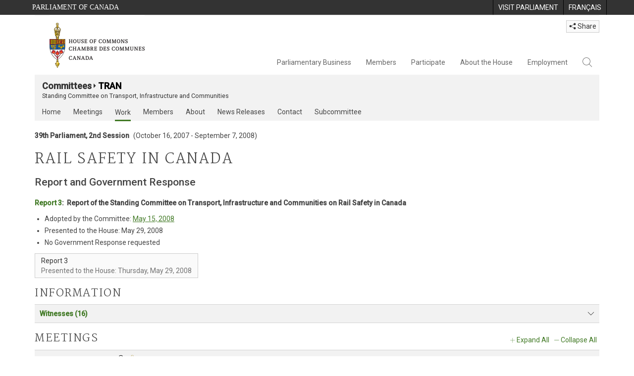

--- FILE ---
content_type: text/html; charset=utf-8
request_url: https://www.ourcommons.ca/committees/en/TRAN/StudyActivity?studyActivityId=2238700
body_size: 155768
content:





<!DOCTYPE html>

<html class="no-js" dir="ltr" lang="en" xml:lang="en">
<head>
    <meta charset="utf-8" />
    <title>TRAN - Rail Safety in Canada</title>
    <meta name="description">
    <meta name="institution" content="House of Commons">
    <meta name="viewport" content="width=device-width, initial-scale=1.0">

    <link rel="stylesheet" media="all" type="text/css" href="/committees/ParlWebFoundation/Content/fonts/ionicons/ionicons.css" />
    <link rel='stylesheet' type='text/css' href='//fonts.googleapis.com/css?family=Open+Sans'>

    <script type='text/javascript' src='/CommonElements/js/jquery-3.7.1.min.js'></script>
<script type='text/javascript' src='/CommonElements/js/bootstrap.min.js'></script>
<script type='text/javascript' src='/CommonElements/js/ce-hoc.min.js'></script>
<link rel='stylesheet' type='text/css' media='all' href='/CommonElements/styles/bootstrap.min.css' />
<link rel='stylesheet' type='text/css' media='all' href='/CommonElements/styles/hoc-icons.min.css' />
<link rel='stylesheet' type='text/css' media='all' href='/CommonElements/styles/ce-hoc-main.min.css' />
<link rel='stylesheet' type='text/css' media='all' href='/CommonElements/styles/ce-hoc-mobile.min.css' />
<script type='text/javascript' src='https://www.googletagmanager.com/gtag/js?id=G-WDVFHW5K08'></script>
<script> var CommonElements = {}; CommonElements.Analytics = {}; CommonElements.Analytics.Dimensions = []; CommonElements.Analytics.Dimensions.push({ MappingId: "dimension2", Value: "House of Commons"}); //Institution
CommonElements.Analytics.Dimensions.push({ MappingId: "dimension3", Value: "1"}); //IsHocUser
CommonElements.Analytics.Dimensions.push({ MappingId: "dimension6", Value: "44"}); //CurrentParliament
CommonElements.Analytics.Dimensions.push({ MappingId: "dimension7", Value: "1"}); //CurrentSession
CommonElements.Analytics.Dimensions.push({ MappingId: "dimension8", Value: "In Session"}); //ParliamentaryCycleState
CommonElements.Analytics.Dimensions.push({ MappingId: "dimension9", Value: "true"}); //IsHouseSittingDay
CommonElements.Analytics.Dimensions.push({ MappingId: "dimension10", Value: "false"}); //IsHouseCurrentlySitting
CommonElements.Analytics.Dimensions.push({ MappingId: "dimension11", Value: "true"}); //IsCommitteeEventInProgress
 </script>
<script>window.dataLayer = window.dataLayer || [];function gtag(){dataLayer.push(arguments);}gtag('js', new Date());gtag('config', 'G-WDVFHW5K08');</script>

    
    
    <link rel="stylesheet" media="all" type="text/css" href="/committees/Styles/site.css" />
    


</head>

<body class="">

    
    <!-- Skip to Content -->
			<div class="local-anchor-container">
				<a href="#StartOfContent" class="ce-hoc-skipnav sr-only sr-only-focusable">Skip to main content</a>
			</div>
			<!-- Parliament Header2 -->
			<div id="ce-parl-header" role="banner" class="ce-parl-header hidden-print">
				<div class="container">
					<a href="//www.parl.ca" class="ce-parl-btn pull-left" data-analytics-eventcategory="Parliament Common Elements Menu" data-analytics-eventaction="click" data-analytics-eventlabel="Parliament Site" >Parliament of Canada</a>
					<ul class="pull-right" role="menu">
						<li role="menuitem">
							<a href="https://visit.parl.ca/index-e.html" class="hoccmn-parent-org" data-analytics-eventcategory="Parliament Common Elements Menu" data-analytics-eventaction="click" data-analytics-eventlabel="Visit Parliament" rel="external">
								<span class="hidden-xs">Visit Parliament</span>
								<span class="visible-xs">Visit</span>
							</a>
						</li>
						<li role="menuitem">
							<a href="https://www.noscommunes.ca/committees/fr/TRAN/StudyActivity?studyActivityId=2238700" class="hoccmn-parent-org" data-analytics-eventcategory="Parliament Common Elements Menu" data-analytics-eventaction="click" data-analytics-eventlabel="Language Switch" >
								<span lang="fr-CA" class="hidden-xs">Français</span>
								<span lang="fr-CA" class="visible-xs">FR</span>
							</a>
						</li>
					</ul>
				</div>
			</div>
		
			<!-- HoC Header -->
			<nav id="ce-hoc-header" class="ce-hoc-nav navbar navbar-default" aria-label="Main">
				<div class="container">
					<div class="navbar-header">
						<a href="//www.ourcommons.ca" class="navbar-brand" data-analytics-eventcategory="HoC Common Elements Main Menu" data-analytics-eventaction="click" data-analytics-eventlabel="HoC Crest" >
							<img src="/CommonElements/Images/ce-hoc-emblem-e.png" alt="House of Commons" />
						</a>
						<button type="button" data-toggle="collapse" data-target="#ce-hoc-nav" class="navbar-toggle">
							<span class="ce-hoc-nav-hamburger">
								<span class="icon-bar"></span>
								<span class="icon-bar"></span>
								<span class="icon-bar"></span>
							</span>
							<span class="ce-hoc-nav-lbl-menu">
								Menu
							</span>
						</button>
		
						<div id="small-navbar" class="hidden-lg hidden-md visible-sm-* visible-xs-*">
							<div id="ce-hoc-nav" class="navbar-collapse collapse">
								<ul class="nav navbar-nav">
									<li class="dropdown">
										<a href="javascript: void(0);" data-toggle="dropdown" class="dropdown-toggle" aria-expanded="false" data-analytics-eventcategory="HoC Common Elements Main Menu" data-analytics-eventaction="click" data-analytics-eventlabel="Parliamentary Business">
											Parliamentary Business
										</a>
										<ul id="ce-hoc-nav-parliamentary-business" class="dropdown-menu">
											<li class="ce-hoc-dropdown-menu-content">
												<a href="//www.ourcommons.ca/en/parliamentary-business" class="btn ce-hoc-btn-landing" data-analytics-eventcategory="HoC Common Elements Main Menu" data-analytics-eventaction="click" data-analytics-eventlabel="Parliamentary Business" >
													Parliamentary Business - Home
												</a>
											</li>
		
											<li>
												<div>
													<div class="ce-hoc-panel-title">
														<a class="accordion-toggle" data-toggle="collapse" href="#ce-hoc-nav-parlbus-house" data-parent="#ce-hoc-nav-parliamentary-business-panel-group" aria-expanded="false">
															The House
														</a>
													</div>
													<div id="ce-hoc-nav-parlbus-house" class="panel-collapse collapse ce-hoc-collapsible-content">
														<ul class="ce-hoc-list-group-item" role="menu">
															<li role="menuitem"><a href="//www.ourcommons.ca/en/sitting-calendar" data-analytics-eventcategory="HoC Common Elements Main Menu" data-analytics-eventaction="click" data-analytics-eventlabel="Sitting Calendar" >Sitting Calendar</a></li>
															<li role="menuitem"><a href="//www.ourcommons.ca/documentviewer/en/house/latest-sitting" data-analytics-eventcategory="HoC Common Elements Main Menu" data-analytics-eventaction="click" data-analytics-eventlabel="House Publications" >House Publications</a></li>
															<li role="menuitem"><a href="//www.parl.ca/legisinfo/en/overview" data-analytics-eventcategory="HoC Common Elements Main Menu" data-analytics-eventaction="click" data-analytics-eventlabel="Bills (LEGISinfo)" >Bills (LEGIS<i>info</i>)</a></li>
															<li role="menuitem"><a href="//www.ourcommons.ca/written-questions/overview" data-analytics-eventcategory="HoC Common Elements Main Menu" data-analytics-eventaction="click" data-analytics-eventlabel="Written Questions" >Written Questions</a></li>
															<li role="menuitem"><a href="https://www.ourcommons.ca/petitions/en/Home/Index" data-analytics-eventcategory="HoC Common Elements Main Menu" data-analytics-eventaction="click" data-analytics-eventlabel="E-petitions" >Petitions</a></li>
															<li role="menuitem"><a href="//www.ourcommons.ca/members/en/votes" data-analytics-eventcategory="HoC Common Elements Main Menu" data-analytics-eventaction="click" data-analytics-eventlabel="Votes" >Votes</a></li>
															<li role="menuitem"><a href="//www.ourcommons.ca/Search/en/publications/hansard" data-analytics-eventcategory="HoC Common Elements Main Menu" data-analytics-eventaction="click" data-analytics-eventlabel="Search the Debates (Hansard)" >Search the Debates (Hansard)</a></li>
															<li role="menuitem"><a href="//www.ourcommons.ca/documentviewer/en/house/status-business" data-analytics-eventcategory="HoC Common Elements Main Menu" data-analytics-eventaction="click" data-analytics-eventlabel="Status of House Business" >Status of House Business</a></li>
														</ul>
													</div>
												</div>
											</li>
											<li>
												<div>
													<div class="ce-hoc-panel-title">
														<a class="accordion-toggle" data-toggle="collapse" href="#ce-hoc-nav-parlbus-committees" data-parent="#ce-hoc-nav-parliamentary-business-panel-group" aria-expanded="false">
															Committees
														</a>
													</div>
													<div id="ce-hoc-nav-parlbus-committees" class="panel-collapse collapse ce-hoc-collapsible-content">
														<ul class="ce-hoc-list-group-item" role="menu">
															<li role="menuitem"><a href="//www.ourcommons.ca/Committees/en/Home" data-analytics-eventcategory="HoC Common Elements Main Menu" data-analytics-eventaction="click" data-analytics-eventlabel="List of Committees and Overview" >List of Committees and Overview</a></li>
															<li role="menuitem"><a href="//www.ourcommons.ca/Committees/en/Meetings" data-analytics-eventcategory="HoC Common Elements Main Menu" data-analytics-eventaction="click" data-analytics-eventlabel="Meetings" >Meetings</a></li>
															<li role="menuitem"><a href="//www.parl.ca/legisinfo/en/bills?status&#x3D;352&amp;advancedview&#x3D;true" data-analytics-eventcategory="HoC Common Elements Main Menu" data-analytics-eventaction="click" data-analytics-eventlabel="Bills in Committee (LEGISinfo)" >Bills in Committee (LEGIS<i>info</i>)</a></li>
															<li role="menuitem"><a href="//www.ourcommons.ca/Committees/en/Work" data-analytics-eventcategory="HoC Common Elements Main Menu" data-analytics-eventaction="click" data-analytics-eventlabel="Studies, Activities and Reports" >Studies, Activities and Reports</a></li>
															<li role="menuitem"><a href="//www.ourcommons.ca/Search/en/publications/evidence" data-analytics-eventcategory="HoC Common Elements Main Menu" data-analytics-eventaction="click" data-analytics-eventlabel="Search the Transcripts" >Search the Transcripts</a></li>
															<li role="menuitem"><a href="//www.ourcommons.ca/Committees/en/Participate" data-analytics-eventcategory="HoC Common Elements Main Menu" data-analytics-eventaction="click" data-analytics-eventlabel="Committee-Participate" >Participate</a></li>
														</ul>
													</div>
												</div>
											</li>
											<li>
												<div>
													<div class="ce-hoc-panel-title">
														<a class="accordion-toggle" data-toggle="collapse" href="#ce-hoc-nav-parlbus-resources" data-parent="#ce-hoc-nav-parliamentary-business-panel-group" aria-expanded="false">
															Resources
														</a>
													</div>
													<div id="ce-hoc-nav-parlbus-resources" class="panel-collapse collapse ce-hoc-collapsible-content">
														<ul class="ce-hoc-list-group-item" role="menu">
															<li role="menuitem"><a href="//www.ourcommons.ca/procedure/overview/index-e.html" data-analytics-eventcategory="HoC Common Elements Main Menu" data-analytics-eventaction="click" data-analytics-eventlabel="Procedural Information" >Procedural Information</a></li>
														</ul>
														<div class="ce-hoc-groupbox">
															<span>Library of Parliament</span>
															<div class="clearfix"></div>
															<ul class="ce-hoc-list-group-item" role="menu">
																<li role="menuitem">
																	<a href="https://lop.parl.ca/sites/PublicWebsite/default/en_CA/ResearchPublications/LegislativeSummaries" data-analytics-eventcategory="HoC Common Elements Main Menu" data-analytics-eventaction="click" data-analytics-eventlabel="Legislative Summaries"  rel="external" >Legislative Summaries</a>
																</li>
																<li role="menuitem">
																	<a href="https://lop.parl.ca/About/Library/VirtualLibrary/research-for-parliament-e.html" data-analytics-eventcategory="HoC Common Elements Main Menu" data-analytics-eventaction="click" data-analytics-eventlabel="Research Publications"  rel="external" >Research Publications</a>
																</li>
																<li role="menuitem">
																	<a href="http://parl.canadiana.ca/?usrlang&#x3D;en" data-analytics-eventcategory="HoC Common Elements Main Menu" data-analytics-eventaction="click" data-analytics-eventlabel="Historical Debates and Journals (1867-1993)"  rel="external" ><div class='deacrease-letter-spacing'>Parliamentary Historical Resources <br/>(1867-1993)</div></a>
																</li>
															</ul>
														</div>
													</div>
												</div>
											</li>
											<li>
												<div>
													<div class="ce-hoc-panel-title">
														<a class="accordion-toggle" data-toggle="collapse" href="#ce-hoc-nav-parlbus-parliamentary-diplomacy" data-parent="#ce-hoc-nav-parliamentary-business-panel-group" aria-expanded="false">
															Parliamentary Diplomacy
														</a>
													</div>
													<div id="ce-hoc-nav-parlbus-parliamentary-diplomacy" class="panel-collapse collapse ce-hoc-collapsible-content">
														<ul class="ce-hoc-list-group-item" role="menu">
															<li role="menuitem"><a href="//www.parl.ca/diplomacy/en" data-analytics-eventcategory="HoC Common Elements Main Menu" data-analytics-eventaction="click" data-analytics-eventlabel="Diplomacy - Home" >Parliamentary Diplomacy - Home</a></li>
															<li role="menuitem"><a href="//www.parl.ca/diplomacy/en/speakers/activities-and-reports" data-analytics-eventcategory="HoC Common Elements Main Menu" data-analytics-eventaction="click" data-analytics-eventlabel="Speakers&#x27; Activities" >Speakers' Activities</a></li>
															<li role="menuitem"><a href="//www.parl.ca/diplomacy/en/associations" data-analytics-eventcategory="HoC Common Elements Main Menu" data-analytics-eventaction="click" data-analytics-eventlabel="Parliamentary Associations" >Parliamentary Associations</a></li>
															<li role="menuitem"><a href="//www.parl.ca/diplomacy/en/speakers/visits-and-events" data-analytics-eventcategory="HoC Common Elements Main Menu" data-analytics-eventaction="click" data-analytics-eventlabel="Visits and Events" >Visits and Events</a></li>
															<li role="menuitem"><a href="//www.parl.ca/diplomacy/en/conferences" data-analytics-eventcategory="HoC Common Elements Main Menu" data-analytics-eventaction="click" data-analytics-eventlabel="Conferences" >Conferences</a></li>
															<li role="menuitem"><a href="//www.parl.ca/diplomacy/en/speakers/posp" data-analytics-eventcategory="HoC Common Elements Main Menu" data-analytics-eventaction="click" data-analytics-eventlabel="Parliamentary Officers&#x27; Study Program" >Parliamentary Officers' Study Program</a></li>
														</ul>
													</div>
												</div>
											</li>
										</ul>
									</li>
									<li class="dropdown">
										<a href="javascript: void(0);" data-toggle="dropdown" class="dropdown-toggle" aria-expanded="false" data-analytics-eventcategory="HoC Common Elements Main Menu" data-analytics-eventaction="click" data-analytics-eventlabel="Members">
											Members
										</a>
										<ul id="ce-hoc-nav-members" class="dropdown-menu">
											<li class="ce-hoc-dropdown-menu-content">
												<a href="//www.ourcommons.ca/en/members" class="btn ce-hoc-btn-landing" data-analytics-eventcategory="HoC Common Elements Main Menu" data-analytics-eventaction="click" data-analytics-eventlabel="Members" >
													Members - Home
												</a>
											</li>
		
											<li>
												<div>
													<div class="ce-hoc-panel-title">
														<a class="accordion-toggle" data-toggle="collapse" href="#ce-hoc-nav-members-roles" data-parent="#ce-hoc-nav-members-panel-group" aria-expanded="false">
															Members and Roles
														</a>
													</div>
													<div id="ce-hoc-nav-members-roles" class="panel-collapse collapse ce-hoc-collapsible-content">
														<ul class="ce-hoc-list-group-item" role="menu">
															<li role="menuitem"><a href="//www.ourcommons.ca/Members/en" data-analytics-eventcategory="HoC Common Elements Main Menu" data-analytics-eventaction="click" data-analytics-eventlabel="Members of Parliament" >Members of Parliament</a></li>
															<li role="menuitem"><a href="//www.ourcommons.ca/Speaker/en" data-analytics-eventcategory="HoC Common Elements Main Menu" data-analytics-eventaction="click" data-analytics-eventlabel="The Speaker" >The Speaker</a></li>
															<li role="menuitem"><a href="//www.ourcommons.ca/Members/en/ministries" data-analytics-eventcategory="HoC Common Elements Main Menu" data-analytics-eventaction="click" data-analytics-eventlabel="Ministry (Cabinet)" >Ministry (Cabinet)</a></li>
															<li role="menuitem"><a href="//www.ourcommons.ca/Members/en/parliamentary-secretaries" data-analytics-eventcategory="HoC Common Elements Main Menu" data-analytics-eventaction="click" data-analytics-eventlabel="Parliamentary Secretaries" >Parliamentary Secretaries</a></li>
															<li role="menuitem"><a href="//www.ourcommons.ca/members/en/house-officers" data-analytics-eventcategory="HoC Common Elements Main Menu" data-analytics-eventaction="click" data-analytics-eventlabel="Party Leaders and other House Officers" >Party Leaders and other House Officers</a></li>
														</ul>
													</div>
												</div>
											</li>
											<li>
												<div>
													<div class="ce-hoc-panel-title">
														<a class="accordion-toggle" data-toggle="collapse" href="#ce-hoc-nav-members-related-information" data-parent="#ce-hoc-nav-members-panel-group" aria-expanded="false">
															Related Information
														</a>
													</div>
													<div id="ce-hoc-nav-members-related-information" class="panel-collapse collapse ce-hoc-collapsible-content">
														<ul class="ce-hoc-list-group-item" role="menu">
															<li role="menuitem"><a href="//www.ourcommons.ca/Members/en/party-standings" data-analytics-eventcategory="HoC Common Elements Main Menu" data-analytics-eventaction="click" data-analytics-eventlabel="Party Standings" >Party Standings</a></li>
															<li role="menuitem"><a href="//www.ourcommons.ca/Members/en/floorplan" data-analytics-eventcategory="HoC Common Elements Main Menu" data-analytics-eventaction="click" data-analytics-eventlabel="Seating Plan" >Seating Plan</a></li>
															<li role="menuitem"><a href="//www.ourcommons.ca/ProactiveDisclosure/en/members" data-analytics-eventcategory="HoC Common Elements Main Menu" data-analytics-eventaction="click" data-analytics-eventlabel="Members&#x27; Expenditures" >Members' Expenditures</a></li>
															<li role="menuitem"><a href="//www.ourcommons.ca/boie/en/reports-and-disclosure#dt" data-analytics-eventcategory="HoC Common Elements Main Menu" data-analytics-eventaction="click" data-analytics-eventlabel="Registry of Designated Travellers" >Registry of Designated Travellers</a></li>
															<li role="menuitem"><a href="//www.ourcommons.ca/about/schedules/MembersTypicalWeek-e.html" data-analytics-eventcategory="HoC Common Elements Main Menu" data-analytics-eventaction="click" data-analytics-eventlabel="A Member&#x27;s Typical Week" >A Member's Typical Week</a></li>
														</ul>
													</div>
												</div>
											</li>
											<li>
												<div>
													<div class="ce-hoc-panel-title">
														<a class="accordion-toggle" data-toggle="collapse" href="#ce-hoc-nav-members-resources" data-parent="#ce-hoc-nav-members-panel-group" aria-expanded="false">
															Resources
														</a>
													</div>
													<div id="ce-hoc-nav-members-resources" class="panel-collapse collapse ce-hoc-collapsible-content">
														<ul class="ce-hoc-list-group-item" role="menu">
															<li role="menuitem"><a href="//www.ourcommons.ca/Members/en/addresses" data-analytics-eventcategory="HoC Common Elements Main Menu" data-analytics-eventaction="click" data-analytics-eventlabel="Contact Members of Parliament" >Contact Members of Parliament</a></li>
															<li role="menuitem"><a href="//www.ourcommons.ca/Members/en/constituencies" data-analytics-eventcategory="HoC Common Elements Main Menu" data-analytics-eventaction="click" data-analytics-eventlabel="Constituencies" >Constituencies</a></li>
														</ul>
														<div class="ce-hoc-groupbox">
															<span>Library of Parliament</span>
															<div class="clearfix"></div>
															<ul class="ce-hoc-list-group-item" role="menu">
																<li role="menuitem">
																	<a href="https://lop.parl.ca/sites/ParlInfo/default/en_CA" data-analytics-eventcategory="HoC Common Elements Main Menu" data-analytics-eventaction="click" data-analytics-eventlabel="Historical Information (PARLINFO)"  rel="external" >Historical Information (PARLINFO)</a>
																</li>
															</ul>
														</div>
													</div>
												</div>
											</li>
										</ul>
									</li>
									<li class="dropdown">
										<a href="javascript: void(0);" data-toggle="dropdown" class="dropdown-toggle" aria-expanded="false" data-analytics-eventcategory="HoC Common Elements Main Menu" data-analytics-eventaction="click" data-analytics-eventlabel="Participate">
											Participate
										</a>
										<ul id="ce-hoc-nav-participate" class="dropdown-menu">
											<li class="ce-hoc-dropdown-menu-content">
												<a href="//www.ourcommons.ca/en/participate" class="btn ce-hoc-btn-landing" data-analytics-eventcategory="HoC Common Elements Main Menu" data-analytics-eventaction="click" data-analytics-eventlabel="Participate" >
													Participate - Home
												</a>
											</li>
		
											<li>
												<div>
													<div class="ce-hoc-panel-title">
														<a class="accordion-toggle" data-toggle="collapse" href="#ce-hoc-nav-participate-house" data-parent="#ce-hoc-nav-participate-panel-group" aria-expanded="false">
															The House
														</a>
													</div>
													<div id="ce-hoc-nav-participate-house" class="panel-collapse collapse ce-hoc-collapsible-content">
														<ul class="ce-hoc-list-group-item" role="menu">
															<li role="menuitem"><a href="https://visit.parl.ca/visit-e.html#live-debates" data-analytics-eventcategory="HoC Common Elements Main Menu" data-analytics-eventaction="click" data-analytics-eventlabel="Attend Live Debates"  rel="external" >Attend Live Debates</a></li>
															<li role="menuitem"><a href="https://parlvu.parl.gc.ca/harmony/en" data-analytics-eventcategory="HoC Common Elements Main Menu" data-analytics-eventaction="click" data-analytics-eventlabel="Watch and Listen to Chamber Proceedings"  rel="external" >Watch and Listen to Chamber Proceedings</a></li>
															<li role="menuitem"><a href="https://www.ourcommons.ca/petitions/en/Home/Index" data-analytics-eventcategory="HoC Common Elements Main Menu" data-analytics-eventaction="click" data-analytics-eventlabel="Create or Sign an E-petitions" >Create or Sign a Petition</a></li>
															<li role="menuitem"><a href="//www.ourcommons.ca/About/Schedules/DailyOrderOfBusiness-e.html" data-analytics-eventcategory="HoC Common Elements Main Menu" data-analytics-eventaction="click" data-analytics-eventlabel="A Typical Week at the House" >A Typical Week at the House</a></li>
															<li role="menuitem"><a href="//www.ourcommons.ca/Members/en/addresses" data-analytics-eventcategory="HoC Common Elements Main Menu" data-analytics-eventaction="click" data-analytics-eventlabel="Contact a Member of Parliament" >Contact a Member of Parliament</a></li>
															<li role="menuitem"><a href="//www.parl.ca/legisinfo/en/overview" data-analytics-eventcategory="HoC Common Elements Main Menu" data-analytics-eventaction="click" data-analytics-eventlabel="Follow a Bill (LEGISinfo)" >Follow a Bill (LEGIS<i>info</i>)</a></li>
														</ul>
													</div>
												</div>
											</li>
											<li>
												<div>
													<div class="ce-hoc-panel-title">
														<a class="accordion-toggle" data-toggle="collapse" href="#ce-hoc-nav-participate-committees" data-parent="#ce-hoc-nav-participate-panel-group" aria-expanded="false">
															Committees
														</a>
													</div>
													<div id="ce-hoc-nav-participate-committees" class="panel-collapse collapse ce-hoc-collapsible-content">
														<ul class="ce-hoc-list-group-item" role="menu">
															<li role="menuitem"><a href="//www.ourcommons.ca/Committees/en/Participate#attend" data-analytics-eventcategory="HoC Common Elements Main Menu" data-analytics-eventaction="click" data-analytics-eventlabel="Attend Meetings" >Attend Meetings</a></li>
															<li role="menuitem"><a href="https://parlvu.parl.gc.ca/harmony/en" data-analytics-eventcategory="HoC Common Elements Main Menu" data-analytics-eventaction="click" data-analytics-eventlabel="Watch and Listen to Committee Proceedings"  rel="external" >Watch and Listen to Committee Proceedings</a></li>
															<li role="menuitem"><a href="//www.ourcommons.ca/Committees/en/Participate#participate" data-analytics-eventcategory="HoC Common Elements Main Menu" data-analytics-eventaction="click" data-analytics-eventlabel="Current Consultations" >Current Consultations</a></li>
															<li role="menuitem"><a href="//www.ourcommons.ca/Committees/en/Participate" data-analytics-eventcategory="HoC Common Elements Main Menu" data-analytics-eventaction="click" data-analytics-eventlabel="How to Submit a Brief and Appear" >How to Submit a Brief and Appear</a></li>
															<li role="menuitem"><a href="//www.ourcommons.ca/Committees/Styles/images/participate/committee-room-layout-large-e.png" data-analytics-eventcategory="HoC Common Elements Main Menu" data-analytics-eventaction="click" data-analytics-eventlabel="Layout of a Typical Committee Room" >Layout of a Typical Committee Room</a></li>
															<li role="menuitem"><a href="//www.ourcommons.ca/Committees/en/ContactUs" data-analytics-eventcategory="HoC Common Elements Main Menu" data-analytics-eventaction="click" data-analytics-eventlabel="Contact a Committee" >Contact a Committee</a></li>
														</ul>
													</div>
												</div>
											</li>
											<li>
												<div>
													<div class="ce-hoc-panel-title">
														<a class="accordion-toggle" data-toggle="collapse" href="#ce-hoc-nav-participate-resources" data-parent="#ce-hoc-nav-participate-panel-group" aria-expanded="false">
															Resources
														</a>
													</div>
													<div id="ce-hoc-nav-participate-resources" class="panel-collapse collapse ce-hoc-collapsible-content">
														<ul class="ce-hoc-list-group-item" role="menu">
															<li role="menuitem"><a href="//www.ourcommons.ca/procedure/overview/index-e.html" data-analytics-eventcategory="HoC Common Elements Main Menu" data-analytics-eventaction="click" data-analytics-eventlabel="Procedural Information" >Procedural Information</a></li>
														</ul>
														<div class="ce-hoc-groupbox">
															<span>Library of Parliament</span>
															<div class="clearfix"></div>
															<ul class="ce-hoc-list-group-item" role="menu">
																<li role="menuitem">
																	<a href="https://lop.parl.ca/About/Parliament/Education/classroom-activities-e.html" data-analytics-eventcategory="HoC Common Elements Main Menu" data-analytics-eventaction="click" data-analytics-eventlabel="Classroom Activities"  rel="external" >Classroom Activities</a>
																</li>
																<li role="menuitem">
																	<a href="https://lop.parl.ca/About/Parliament/Education/teacher-resources-e.html" data-analytics-eventcategory="HoC Common Elements Main Menu" data-analytics-eventaction="click" data-analytics-eventlabel="Teacher Resources"  rel="external" >Teacher Resources</a>
																</li>
																<li role="menuitem">
																	<a href="https://lop.parl.ca/About/Parliament/Education/teachers-institute-e.html" data-analytics-eventcategory="HoC Common Elements Main Menu" data-analytics-eventaction="click" data-analytics-eventlabel="Teachers Institute"  rel="external" >Teachers Institute</a>
																</li>
															</ul>
														</div>
													</div>
												</div>
											</li>
										</ul>
									</li>
									<li class="dropdown">
										<a href="javascript: void(0);" data-toggle="dropdown" class="dropdown-toggle" aria-expanded="false" data-analytics-eventcategory="HoC Common Elements Main Menu" data-analytics-eventaction="click" data-analytics-eventlabel="About the House">
											About the House
										</a>
										<ul id="ce-hoc-nav-about" class="dropdown-menu">
											<li class="ce-hoc-dropdown-menu-content">
												<a href="//www.ourcommons.ca/en/about-the-house" class="btn ce-hoc-btn-landing" data-analytics-eventcategory="HoC Common Elements Main Menu" data-analytics-eventaction="click" data-analytics-eventlabel="About the House" >
													About the House - Home
												</a>
											</li>
		
											<li>
												<div>
													<div class="ce-hoc-panel-title">
														<a class="accordion-toggle" data-toggle="collapse" href="#ce-hoc-nav-about-transparency-accountability" data-parent="#ce-hoc-nav-about-panel-group" aria-expanded="false">
															Transparency and accountability
														</a>
													</div>
													<div id="ce-hoc-nav-about-transparency-accountability" class="panel-collapse collapse ce-hoc-collapsible-content">
														<ul class="ce-hoc-list-group-item" role="menu">
															<li role="menuitem"><a href="//www.ourcommons.ca/boie/en" data-analytics-eventcategory="HoC Common Elements Main Menu" data-analytics-eventaction="click" data-analytics-eventlabel="Board of Internal Economy" >Board of Internal Economy</a></li>
															<li role="menuitem"><a href="//www.ourcommons.ca/boie/en/by-laws-and-policies" data-analytics-eventcategory="HoC Common Elements Main Menu" data-analytics-eventaction="click" data-analytics-eventlabel="By-Laws and Policies" >By-Laws and Policies</a></li>
															<li role="menuitem"><a href="//www.ourcommons.ca/boie/en/by-laws-and-policies#mas" data-analytics-eventcategory="HoC Common Elements Main Menu" data-analytics-eventaction="click" data-analytics-eventlabel="Members&#x27; Allowances and Services" >Members' Allowances and Services</a></li>
															<li role="menuitem"><a href="//www.ourcommons.ca/About/Administration/Index-e.html" data-analytics-eventcategory="HoC Common Elements Main Menu" data-analytics-eventaction="click" data-analytics-eventlabel="House Administration" >House Administration</a></li>
															<li role="menuitem"><a href="//www.ourcommons.ca/boie/en/reports-and-disclosure" data-analytics-eventcategory="HoC Common Elements Main Menu" data-analytics-eventaction="click" data-analytics-eventlabel="Reports and Disclosure" >Reports and Disclosure</a></li>
															<li role="menuitem"><a href="//www.ourcommons.ca/About/StandingOrders/appa1-e.htm" data-analytics-eventcategory="HoC Common Elements Main Menu" data-analytics-eventaction="click" data-analytics-eventlabel="Conflict of Interest Code for Members" >Conflict of Interest Code for Members</a></li>
															<li role="menuitem"><a href="//www.ourcommons.ca/en/accessibility" data-analytics-eventcategory="HoC Common Elements Main Menu" data-analytics-eventaction="click" data-analytics-eventlabel="Accessibility" >Accessibility</a></li>
														</ul>
													</div>
												</div>
											</li>
											<li>
												<div>
													<div class="ce-hoc-panel-title">
														<a class="accordion-toggle" data-toggle="collapse" href="#ce-hoc-nav-about-history-art-architecture" data-parent="#ce-hoc-nav-about-panel-group" aria-expanded="false">
															Arts and Heritage
														</a>
													</div>
													<div id="ce-hoc-nav-about-history-art-architecture" class="panel-collapse collapse ce-hoc-collapsible-content">
														<ul class="ce-hoc-list-group-item" role="menu">
															<li role="menuitem"><a href="//www.ourcommons.ca/heritage/en/home" data-analytics-eventcategory="HoC Common Elements Main Menu" data-analytics-eventaction="click" data-analytics-eventlabel="History, Art and Architecture" >History, Art and Architecture</a></li>
															<li role="menuitem"><a href="//www.ourcommons.ca/About/BuildingTheFuture/Index-e.html" data-analytics-eventcategory="HoC Common Elements Main Menu" data-analytics-eventaction="click" data-analytics-eventlabel="Future of the Parliamentary Precinct" >Future of the Parliamentary Precinct</a></li>
															<li role="menuitem"><a href="//www.ourcommons.ca/heritage/en/parliamentary-buildings/past/memorial-chamber" data-analytics-eventcategory="HoC Common Elements Main Menu" data-analytics-eventaction="click" data-analytics-eventlabel="Memorial Chamber" >Memorial Chamber</a></li>
															<li role="menuitem"><a href="//www.ourcommons.ca/heritage/en/carillon" data-analytics-eventcategory="HoC Common Elements Main Menu" data-analytics-eventaction="click" data-analytics-eventlabel="Carillon" >Carillon</a></li>
														</ul>
													</div>
												</div>
											</li>
											<li>
												<div>
													<div class="ce-hoc-panel-title">
														<a class="accordion-toggle" data-toggle="collapse" href="#ce-hoc-nav-about-pictures" data-parent="#ce-hoc-nav-about-panel-group" aria-expanded="false">
															In pictures
														</a>
													</div>
													<div id="ce-hoc-nav-about-pictures" class="panel-collapse collapse ce-hoc-collapsible-content">
														<ul class="ce-hoc-list-group-item" role="menu">
															<li role="menuitem"><a href="/About/BuildingTheFuture/WestBlock/VirtualTours/chamber/en/" data-analytics-eventcategory="HoC Common Elements Main Menu" data-analytics-eventaction="click" data-analytics-eventlabel="Virtual Tour of the House"  rel="external" >Virtual Tour of the House</a></li>
															<li role="menuitem"><a href="//www.tpsgc-pwgsc.gc.ca/citeparlementaire-parliamentaryprecinct/camera-eng.html" data-analytics-eventcategory="HoC Common Elements Main Menu" data-analytics-eventaction="click" data-analytics-eventlabel="Live Hill Cam"  rel="external" >Live Hill Cam</a></li>
															<li role="menuitem"><a href="https://www.instagram.com/ourcommonsca/" data-analytics-eventcategory="HoC Common Elements Main Menu" data-analytics-eventaction="click" data-analytics-eventlabel="Photo Gallery"  rel="external" >Photo Gallery</a></li>
														</ul>
													</div>
												</div>
											</li>
										</ul>
									</li>
									<li class="dropdown">
										<a href="javascript: void(0);" data-toggle="dropdown" class="dropdown-toggle" aria-expanded="false" data-analytics-eventcategory="HoC Common Elements Main Menu" data-analytics-eventaction="click" data-analytics-eventlabel="Employment">
											Employment
										</a>
										<ul id="ce-hoc-nav-employment" class="dropdown-menu">
											<li class="ce-hoc-dropdown-menu-content">
												<a href="//www.ourcommons.ca/en/employment" class="btn ce-hoc-btn-landing" data-analytics-eventcategory="HoC Common Elements Main Menu" data-analytics-eventaction="click" data-analytics-eventlabel="Employment" >
													Employment - Home
												</a>
											</li>
		
											<li>
												<div>
													<div class="ce-hoc-panel-title">
														<a class="accordion-toggle" data-toggle="collapse" href="#ce-hoc-nav-employment-opportunities" data-parent="#ce-hoc-nav-employment-panel-group" aria-expanded="false">
															Working for the administration
														</a>
													</div>
													<div id="ce-hoc-nav-employment-opportunities" class="panel-collapse collapse ce-hoc-collapsible-content">
														<ul class="ce-hoc-list-group-item" role="menu">
															<li role="menuitem"><a href="//www.ourcommons.ca/en/employment/current-opportunities" data-analytics-eventcategory="HoC Common Elements Main Menu" data-analytics-eventaction="click" data-analytics-eventlabel="Current Opportunities at the House of Commons"  rel="external" >Current Opportunities at the House of Commons</a></li>
															<li role="menuitem"><a href="//www.ourcommons.ca/About/Employment/eligibility-e.html" data-analytics-eventcategory="HoC Common Elements Main Menu" data-analytics-eventaction="click" data-analytics-eventlabel="Eligibility and Selection" >Eligibility and Selection</a></li>
															<li role="menuitem"><a href="https://jobs.smartrecruiters.com/oneclick-ui/company/HouseOfCommonsCanadaChambreDesCommunesCanada/job/3938755626?lang=en&amp;sid=&amp;dcr_ci=HouseOfCommonsCanadaChambreDesCommunesCanada" data-analytics-eventcategory="HoC Common Elements Main Menu" data-analytics-eventaction="click" data-analytics-eventlabel="Resumé Bank"  rel="external" >General Application</a></li>
															<li role="menuitem"><a href="//www.ourcommons.ca/About/Employment/working-e.html" data-analytics-eventcategory="HoC Common Elements Main Menu" data-analytics-eventaction="click" data-analytics-eventlabel="Who We Are and What We Offer"  rel="external" >Who We Are and What We Offer</a></li>
														</ul>
													</div>
												</div>
											</li>
											<li>
												<div>
													<div class="ce-hoc-panel-title">
														<a class="accordion-toggle" data-toggle="collapse" href="#ce-hoc-nav-employment-youth" data-parent="#ce-hoc-nav-employment-panel-group" aria-expanded="false">
															Student Opportunities
														</a>
													</div>
													<div id="ce-hoc-nav-employment-youth" class="panel-collapse collapse ce-hoc-collapsible-content">
														<ul class="ce-hoc-list-group-item" role="menu">
															<li role="menuitem"><a href="//www.ourcommons.ca/en/employment/students" data-analytics-eventcategory="HoC Common Elements Main Menu" data-analytics-eventaction="click" data-analytics-eventlabel="Student Employment" >Student Employment</a></li>
															<li role="menuitem"><a href="//www.ourcommons.ca/About/PageProgram/Index-e.html" data-analytics-eventcategory="HoC Common Elements Main Menu" data-analytics-eventaction="click" data-analytics-eventlabel="Page Program" >Page Program</a></li>
															<li role="menuitem"><a href="//pip-psp.org" data-analytics-eventcategory="HoC Common Elements Main Menu" data-analytics-eventaction="click" data-analytics-eventlabel="Parliamentary Internship Programme"  rel="external" >Parliamentary Internship Programme</a></li>
														</ul>
													</div>
												</div>
											</li>
											<li>
												<div>
													<div class="ce-hoc-panel-title">
														<a class="accordion-toggle" data-toggle="collapse" href="#ce-hoc-nav-employment-working" data-parent="#ce-hoc-nav-employment-panel-group" aria-expanded="false">
															Working for a Member of Parliament
														</a>
													</div>
													<div id="ce-hoc-nav-employment-working" class="panel-collapse collapse ce-hoc-collapsible-content">
														<ul class="ce-hoc-list-group-item" role="menu">
															<li role="menuitem"><a href="//www.ourcommons.ca/en/employment/members" data-analytics-eventcategory="HoC Common Elements Main Menu" data-analytics-eventaction="click" data-analytics-eventlabel="Current Listed Opportunities" >Current Listed Opportunities Working for a Member of Parliament</a></li>
														</ul>
													</div>
												</div>
											</li>
										</ul>
									</li>
									<li class="dropdown ce-hoc-search-dropdown">
										<a href="#" data-toggle="dropdown" class="dropdown-toggle" aria-expanded="false">
											<i class="hoc-icon icon-search" aria-hidden="true" title="Search"></i>
											<span class="ce-hoc-lbl-search">Search</span>
										</a>
										<ul class="dropdown-menu">
											<li>
												<div class="ce-hoc-dropdown-menu-content">
													<div class="row">
														<div class="col-sm-12 text-center">
															<form role="search" action="//www.ourcommons.ca/Search/en" method="get">
																<div class="form-inline">
																	<div class="input-group ce-hoc-search-group">
																		<label for="ce-hoc-search-query" class="sr-only">Search</label>
																		<input id="ce-hoc-search-query" class="form-control ce-hoc-inp-search" placeholder="Search" name="text" title="Search" aria-label="Search" type="search" value="" size="27" maxlength="150">
																		<div class="input-group-btn">
																			<button class="btn btn-default form-control ce-hoc-btn-search" id="ce-hoc-search-submit" type="submit"><i class="hoc-icon icon-search"></i><span class="sr-only">Search</span></button>
																		</div>
																		<label for="ce-hoc-sitesearch-location" class="sr-only">Search Source</label>
																		<select id="ce-hoc-sitesearch-location" class="form-control selectpicker ce-hoc-sel-search" name="searchToolCode">
																			<option label="Full website" value="website" data-analytics-eventcategory="HoC Common Elements Main Menu" data-analytics-eventaction="click">Full website</option>
																			<option label="Member" value="members-of-parliament" data-analytics-eventcategory="HoC Common Elements Main Menu" data-analytics-eventaction="click">Member</option>
																			<option label="Bill" value="bills" data-analytics-eventcategory="HoC Common Elements Main Menu" data-analytics-eventaction="click">Bill</option>
																			<option label="Topic" value="publications" data-analytics-eventcategory="HoC Common Elements Main Menu" data-analytics-eventaction="click">Topic</option>
																			<option label="Petition" value="petitions" data-analytics-eventcategory="HoC Common Elements Main Menu" data-analytics-eventaction="click">Petition</option>
																			<option label="Writen Question" value="written-questions" data-analytics-eventcategory="HoC Common Elements Main Menu" data-analytics-eventaction="click">Writen Question</option>
																		</select>
																	</div>
																</div>
															</form>
														</div>
													</div>
												</div>
											</li>
										</ul>
									</li>
								</ul>
							</div>
						</div>
					</div>
					<div class="dropdown ce-hoc-btn-share">
						<button type="button" class="btn btn-xs btn-default dropdown-toggle" data-toggle="dropdown" aria-expanded="false"><i class="hoc-icon icon-share"></i> Share</button>
						<ul class="dropdown-menu">
							<li><a id="share-media-email" href="#" title="share link with e-mail"><span class="ce-hoc-share-media-email"><i class="hoc-icon icon-envelope"></i></span> Email</a></li>
							<li><a id="share-media-facebook" href="#" title="share link with facebook"><span class="ce-hoc-share-media-facebook"><i class="hoc-icon icon-social-facebook"></i></span> Facebook</a></li>
							<li><a id="share-media-linkedin" href="#" title="share link with linked in"><span class="ce-hoc-share-media-linkedin"><i class="hoc-icon icon-social-linkedin"></i></span> LinkedIn</a></li>
							<li><a id="share-media-twitter" href="#" title="share link with twitter"><span class="ce-hoc-share-media-twitter"><i class="hoc-icon icon-social-twitter"></i></span> Twitter</a></li>
						</ul>
					</div>
					<div id="big-navbar" class="visible-lg-* visible-md-* hidden-sm hidden-xs">
						<div id="ce-hoc-nav" class="navbar-collapse collapse">
							<ul class="nav navbar-nav">
								<li class="dropdown">
									<a href="javascript: void(0);" data-toggle="dropdown" class="dropdown-toggle" aria-expanded="false" data-analytics-eventcategory="HoC Common Elements Main Menu" data-analytics-eventaction="click" data-analytics-eventlabel="Parliamentary Business">
										Parliamentary Business
									</a>
									<ul id="ce-hoc-nav-parliamentary-business" class="dropdown-menu">
										<li>
											<div class="ce-hoc-dropdown-menu-content">
												<div class="row">
													<div class="col-sm-12">
														<a href="//www.ourcommons.ca/en/parliamentary-business" class="btn ce-hoc-btn-landing" data-analytics-eventcategory="HoC Common Elements Main Menu" data-analytics-eventaction="click" data-analytics-eventlabel="Parliamentary Business" >
															Parliamentary Business - Home
														</a>
													</div>
												</div>
												<div class="row">
													<div class="panel-group" id="ce-hoc-nav-parliamentary-business-panel-group">
														<div class="col-md-3 col-xs-3">
															<div class="ce-hoc-panel-title">
																The House
															</div>
															<div id="ce-hoc-nav-parlbus-house" class="panel-collapse collapse ce-hoc-collapsible-content">
																<ul class="ce-hoc-list-group-item" role="menu">
																	<li role="menuitem"><a href="//www.ourcommons.ca/en/sitting-calendar" data-analytics-eventcategory="HoC Common Elements Main Menu" data-analytics-eventaction="click" data-analytics-eventlabel="Sitting Calendar" >Sitting Calendar</a></li>
																	<li role="menuitem"><a href="//www.ourcommons.ca/documentviewer/en/house/latest-sitting" data-analytics-eventcategory="HoC Common Elements Main Menu" data-analytics-eventaction="click" data-analytics-eventlabel="House Publications" >House Publications</a></li>
																	<li role="menuitem"><a href="//www.parl.ca/legisinfo/en/overview" data-analytics-eventcategory="HoC Common Elements Main Menu" data-analytics-eventaction="click" data-analytics-eventlabel="Bills (LEGISinfo)" >Bills (LEGIS<i>info</i>)</a></li>
																	<li role="menuitem"><a href="//www.ourcommons.ca/written-questions/overview" data-analytics-eventcategory="HoC Common Elements Main Menu" data-analytics-eventaction="click" data-analytics-eventlabel="Written Questions" >Written Questions</a></li>
																	<li role="menuitem"><a href="https://www.ourcommons.ca/petitions/en/Home/Index" data-analytics-eventcategory="HoC Common Elements Main Menu" data-analytics-eventaction="click" data-analytics-eventlabel="E-petitions" >Petitions</a></li>
																	<li role="menuitem"><a href="//www.ourcommons.ca/members/en/votes" data-analytics-eventcategory="HoC Common Elements Main Menu" data-analytics-eventaction="click" data-analytics-eventlabel="Votes" >Votes</a></li>
																	<li role="menuitem"><a href="//www.ourcommons.ca/Search/en/publications/hansard" data-analytics-eventcategory="HoC Common Elements Main Menu" data-analytics-eventaction="click" data-analytics-eventlabel="Search the Debates (Hansard)" >Search the Debates (Hansard)</a></li>
																	<li role="menuitem"><a href="//www.ourcommons.ca/documentviewer/en/house/status-business" data-analytics-eventcategory="HoC Common Elements Main Menu" data-analytics-eventaction="click" data-analytics-eventlabel="Status of House Business" >Status of House Business</a></li>
																</ul>
															</div>
														</div>
														<div class="col-md-3 col-xs-3">
															<div class="ce-hoc-panel-title">
																Committees
															</div>
															<div id="ce-hoc-nav-parlbus-committees" class="panel-collapse collapse ce-hoc-collapsible-content">
																<ul class="ce-hoc-list-group-item" role="menu">
																	<li role="menuitem"><a href="//www.ourcommons.ca/Committees/en/Home" data-analytics-eventcategory="HoC Common Elements Main Menu" data-analytics-eventaction="click" data-analytics-eventlabel="List of Committees and Overview" >List of Committees and Overview</a></li>
																	<li role="menuitem"><a href="//www.ourcommons.ca/Committees/en/Meetings" data-analytics-eventcategory="HoC Common Elements Main Menu" data-analytics-eventaction="click" data-analytics-eventlabel="Meetings" >Meetings</a></li>
																	<li role="menuitem"><a href="//www.parl.ca/legisinfo/en/bills?status&#x3D;352&amp;advancedview&#x3D;true" data-analytics-eventcategory="HoC Common Elements Main Menu" data-analytics-eventaction="click" data-analytics-eventlabel="Bills in Committee (LEGISinfo)" >Bills in Committee (LEGIS<i>info</i>)</a></li>
																	<li role="menuitem"><a href="//www.ourcommons.ca/Committees/en/Work" data-analytics-eventcategory="HoC Common Elements Main Menu" data-analytics-eventaction="click" data-analytics-eventlabel="Studies, Activities and Reports" >Studies, Activities and Reports</a></li>
																	<li role="menuitem"><a href="//www.ourcommons.ca/Search/en/publications/evidence" data-analytics-eventcategory="HoC Common Elements Main Menu" data-analytics-eventaction="click" data-analytics-eventlabel="Search the Transcripts" >Search the Transcripts</a></li>
																	<li role="menuitem"><a href="//www.ourcommons.ca/Committees/en/Participate" data-analytics-eventcategory="HoC Common Elements Main Menu" data-analytics-eventaction="click" data-analytics-eventlabel="Committee-Participate" >Participate</a></li>
																</ul>
															</div>
														</div>
														<div class="col-md-3 col-xs-3">
															<div class="ce-hoc-panel-title">
																Resources
															</div>
															<div id="ce-hoc-nav-parlbus-resources" class="panel-collapse collapse ce-hoc-collapsible-content">
																<ul class="ce-hoc-list-group-item" role="menu">
																	<li role="menuitem"><a href="//www.ourcommons.ca/procedure/overview/index-e.html" data-analytics-eventcategory="HoC Common Elements Main Menu" data-analytics-eventaction="click" data-analytics-eventlabel="Procedural Information" >Procedural Information</a></li>
																</ul>
																<div class="ce-hoc-groupbox">
																	<span>Library of Parliament</span>
																	<div class="clearfix"></div>
																	<ul class="ce-hoc-list-group-item" role="menu">
																		<li role="menuitem">
																			<a href="https://lop.parl.ca/sites/PublicWebsite/default/en_CA/ResearchPublications/LegislativeSummaries" data-analytics-eventcategory="HoC Common Elements Main Menu" data-analytics-eventaction="click" data-analytics-eventlabel="Legislative Summaries"  rel="external" >Legislative Summaries</a>
																		</li>
																		<li role="menuitem">
																			<a href="https://lop.parl.ca/About/Library/VirtualLibrary/research-for-parliament-e.html" data-analytics-eventcategory="HoC Common Elements Main Menu" data-analytics-eventaction="click" data-analytics-eventlabel="Research Publications"  rel="external" >Research Publications</a>
																		</li>
																		<li role="menuitem">
																			<a href="http://parl.canadiana.ca/?usrlang&#x3D;en" data-analytics-eventcategory="HoC Common Elements Main Menu" data-analytics-eventaction="click" data-analytics-eventlabel="Historical Debates and Journals (1867-1993)"  rel="external" ><div class='deacrease-letter-spacing'>Parliamentary Historical Resources <br/>(1867-1993)</div></a>
																		</li>
																	</ul>
																</div>
															</div>
														</div>
														<div class="col-md-3 col-xs-3">
															<div class="ce-hoc-panel-title">
																Parliamentary Diplomacy
															</div>
															<div id="ce-hoc-nav-parlbus-parliamentary-diplomacy" class="panel-collapse collapse ce-hoc-collapsible-content">
																<ul class="ce-hoc-list-group-item" role="menu">
																	<li role="menuitem"><a href="//www.parl.ca/diplomacy/en" data-analytics-eventcategory="HoC Common Elements Main Menu" data-analytics-eventaction="click" data-analytics-eventlabel="Diplomacy - Home" >Parliamentary Diplomacy - Home</a></li>
																	<li role="menuitem"><a href="//www.parl.ca/diplomacy/en/speakers/activities-and-reports" data-analytics-eventcategory="HoC Common Elements Main Menu" data-analytics-eventaction="click" data-analytics-eventlabel="Speakers&#x27; Activities" >Speakers' Activities</a></li>
																	<li role="menuitem"><a href="//www.parl.ca/diplomacy/en/associations" data-analytics-eventcategory="HoC Common Elements Main Menu" data-analytics-eventaction="click" data-analytics-eventlabel="Parliamentary Associations" >Parliamentary Associations</a></li>
																	<li role="menuitem"><a href="//www.parl.ca/diplomacy/en/speakers/visits-and-events" data-analytics-eventcategory="HoC Common Elements Main Menu" data-analytics-eventaction="click" data-analytics-eventlabel="Visits and Events" >Visits and Events</a></li>
																	<li role="menuitem"><a href="//www.parl.ca/diplomacy/en/conferences" data-analytics-eventcategory="HoC Common Elements Main Menu" data-analytics-eventaction="click" data-analytics-eventlabel="Conferences" >Conferences</a></li>
																	<li role="menuitem"><a href="//www.parl.ca/diplomacy/en/speakers/posp" data-analytics-eventcategory="HoC Common Elements Main Menu" data-analytics-eventaction="click" data-analytics-eventlabel="Parliamentary Officers&#x27; Study Program" >Parliamentary Officers' Study Program</a></li>
																</ul>
															</div>
														</div>
													</div>
												</div>
											</div>
										</li>
									</ul>
								</li>
								<li class="dropdown">
									<a href="javascript: void(0);" data-toggle="dropdown" class="dropdown-toggle" aria-expanded="false" data-analytics-eventcategory="HoC Common Elements Main Menu" data-analytics-eventaction="click" data-analytics-eventlabel="Members">
										Members
									</a>
									<ul id="ce-hoc-nav-members" class="dropdown-menu">
										<li>
											<div class="ce-hoc-dropdown-menu-content">
												<div class="row">
													<div class="col-sm-12">
														<a href="//www.ourcommons.ca/en/members" class="btn ce-hoc-btn-landing" data-analytics-eventcategory="HoC Common Elements Main Menu" data-analytics-eventaction="click" data-analytics-eventlabel="Members" >
															Members - Home
														</a>
													</div>
												</div>
												<div class="row">
													<div class="panel-group" id="ce-hoc-nav-members-panel-group">
														<div class="col-md-4 col-xs-4">
															<div class="ce-hoc-panel-title">
																Members and Roles
															</div>
															<div id="ce-hoc-nav-members-roles" class="panel-collapse collapse ce-hoc-collapsible-content">
																<ul class="ce-hoc-list-group-item" role="menu">
																	<li role="menuitem"><a href="//www.ourcommons.ca/Members/en" data-analytics-eventcategory="HoC Common Elements Main Menu" data-analytics-eventaction="click" data-analytics-eventlabel="Members of Parliament" >Members of Parliament</a></li>
																	<li role="menuitem"><a href="//www.ourcommons.ca/Speaker/en" data-analytics-eventcategory="HoC Common Elements Main Menu" data-analytics-eventaction="click" data-analytics-eventlabel="The Speaker" >The Speaker</a></li>
																	<li role="menuitem"><a href="//www.ourcommons.ca/Members/en/ministries" data-analytics-eventcategory="HoC Common Elements Main Menu" data-analytics-eventaction="click" data-analytics-eventlabel="Ministry (Cabinet)" >Ministry (Cabinet)</a></li>
																	<li role="menuitem"><a href="//www.ourcommons.ca/Members/en/parliamentary-secretaries" data-analytics-eventcategory="HoC Common Elements Main Menu" data-analytics-eventaction="click" data-analytics-eventlabel="Parliamentary Secretaries" >Parliamentary Secretaries</a></li>
																	<li role="menuitem"><a href="//www.ourcommons.ca/members/en/house-officers" data-analytics-eventcategory="HoC Common Elements Main Menu" data-analytics-eventaction="click" data-analytics-eventlabel="Party Leaders and other House Officers" >Party Leaders and other House Officers</a></li>
																</ul>
															</div>
														</div>
														<div class="col-md-4 col-xs-4">
															<div class="ce-hoc-panel-title">
																Related Information
															</div>
															<div id="ce-hoc-nav-members-related-information" class="panel-collapse collapse ce-hoc-collapsible-content">
																<ul class="ce-hoc-list-group-item" role="menu">
																	<li role="menuitem"><a href="//www.ourcommons.ca/Members/en/party-standings" data-analytics-eventcategory="HoC Common Elements Main Menu" data-analytics-eventaction="click" data-analytics-eventlabel="Party Standings" >Party Standings</a></li>
																	<li role="menuitem"><a href="//www.ourcommons.ca/Members/en/floorplan" data-analytics-eventcategory="HoC Common Elements Main Menu" data-analytics-eventaction="click" data-analytics-eventlabel="Seating Plan" >Seating Plan</a></li>
																	<li role="menuitem"><a href="//www.ourcommons.ca/ProactiveDisclosure/en/members" data-analytics-eventcategory="HoC Common Elements Main Menu" data-analytics-eventaction="click" data-analytics-eventlabel="Members&#x27; Expenditures" >Members' Expenditures</a></li>
																	<li role="menuitem"><a href="//www.ourcommons.ca/boie/en/reports-and-disclosure#dt" data-analytics-eventcategory="HoC Common Elements Main Menu" data-analytics-eventaction="click" data-analytics-eventlabel="Registry of Designated Travellers" >Registry of Designated Travellers</a></li>
																	<li role="menuitem"><a href="//www.ourcommons.ca/about/schedules/MembersTypicalWeek-e.html" data-analytics-eventcategory="HoC Common Elements Main Menu" data-analytics-eventaction="click" data-analytics-eventlabel="A Member&#x27;s Typical Week" >A Member's Typical Week</a></li>
																</ul>
															</div>
														</div>
														<div class="col-md-4 col-xs-4">
															<div class="ce-hoc-panel-title">
																Resources
															</div>
															<div id="ce-hoc-nav-members-resources" class="panel-collapse collapse ce-hoc-collapsible-content">
																<ul class="ce-hoc-list-group-item" role="menu">
																	<li role="menuitem"><a href="//www.ourcommons.ca/Members/en/addresses" data-analytics-eventcategory="HoC Common Elements Main Menu" data-analytics-eventaction="click" data-analytics-eventlabel="Contact Members of Parliament" >Contact Members of Parliament</a></li>
																	<li role="menuitem"><a href="//www.ourcommons.ca/Members/en/constituencies" data-analytics-eventcategory="HoC Common Elements Main Menu" data-analytics-eventaction="click" data-analytics-eventlabel="Constituencies" >Constituencies</a></li>
																</ul>
																<div class="ce-hoc-groupbox">
																	<span>Library of Parliament</span>
																	<div class="clearfix"></div>
																	<ul class="ce-hoc-list-group-item" role="menu">
																		<li role="menuitem">
																			<a href="https://lop.parl.ca/sites/ParlInfo/default/en_CA" data-analytics-eventcategory="HoC Common Elements Main Menu" data-analytics-eventaction="click" data-analytics-eventlabel="Historical Information (PARLINFO)"  rel="external" >Historical Information (PARLINFO)</a>
																		</li>
																	</ul>
																</div>
															</div>
														</div>
													</div>
												</div>
											</div>
										</li>
									</ul>
								</li>
								<li class="dropdown">
									<a href="javascript: void(0);" data-toggle="dropdown" class="dropdown-toggle" aria-expanded="false" data-analytics-eventcategory="HoC Common Elements Main Menu" data-analytics-eventaction="click" data-analytics-eventlabel="Participate">
										Participate
									</a>
									<ul id="ce-hoc-nav-participate" class="dropdown-menu">
										<li>
											<div class="ce-hoc-dropdown-menu-content">
												<div class="row">
													<div class="col-sm-12">
														<a href="//www.ourcommons.ca/en/participate" class="btn ce-hoc-btn-landing" data-analytics-eventcategory="HoC Common Elements Main Menu" data-analytics-eventaction="click" data-analytics-eventlabel="Participate" >
															Participate - Home
														</a>
													</div>
												</div>
												<div class="row">
													<div class="panel-group" id="ce-hoc-nav-participate-panel-group">
														<div class="col-md-4 col-xs-4">
															<div class="ce-hoc-panel-title">
																The House
															</div>
															<div id="ce-hoc-nav-participate-house" class="panel-collapse collapse ce-hoc-collapsible-content">
																<ul class="ce-hoc-list-group-item" role="menu">
																	<li role="menuitem"><a href="https://visit.parl.ca/visit-e.html#live-debates" data-analytics-eventcategory="HoC Common Elements Main Menu" data-analytics-eventaction="click" data-analytics-eventlabel="Attend Live Debates"  rel="external" >Attend Live Debates</a></li>
																	<li role="menuitem"><a href="https://parlvu.parl.gc.ca/harmony/en" data-analytics-eventcategory="HoC Common Elements Main Menu" data-analytics-eventaction="click" data-analytics-eventlabel="Watch and Listen to Chamber Proceedings"  rel="external" >Watch and Listen to Chamber Proceedings</a></li>
																	<li role="menuitem"><a href="https://www.ourcommons.ca/petitions/en/Home/Index" data-analytics-eventcategory="HoC Common Elements Main Menu" data-analytics-eventaction="click" data-analytics-eventlabel="Create or Sign an E-petitions" >Create or Sign a Petition</a></li>
																	<li role="menuitem"><a href="//www.ourcommons.ca/About/Schedules/DailyOrderOfBusiness-e.html" data-analytics-eventcategory="HoC Common Elements Main Menu" data-analytics-eventaction="click" data-analytics-eventlabel="A Typical Week at the House" >A Typical Week at the House</a></li>
																	<li role="menuitem"><a href="//www.ourcommons.ca/Members/en/addresses" data-analytics-eventcategory="HoC Common Elements Main Menu" data-analytics-eventaction="click" data-analytics-eventlabel="Contact a Member of Parliament" >Contact a Member of Parliament</a></li>
																	<li role="menuitem"><a href="//www.parl.ca/legisinfo/en/overview" data-analytics-eventcategory="HoC Common Elements Main Menu" data-analytics-eventaction="click" data-analytics-eventlabel="Follow a Bill (LEGISinfo)" >Follow a Bill (LEGIS<i>info</i>)</a></li>
																</ul>
															</div>
														</div>
														<div class="col-md-4 col-xs-4">
															<div class="ce-hoc-panel-title">
																Committees
															</div>
															<div id="ce-hoc-nav-participate-committees" class="panel-collapse collapse ce-hoc-collapsible-content">
																<ul class="ce-hoc-list-group-item" role="menu">
																	<li role="menuitem"><a href="//www.ourcommons.ca/Committees/en/Participate#attend" data-analytics-eventcategory="HoC Common Elements Main Menu" data-analytics-eventaction="click" data-analytics-eventlabel="Attend Meetings" >Attend Meetings</a></li>
																	<li role="menuitem"><a href="https://parlvu.parl.gc.ca/harmony/en" data-analytics-eventcategory="HoC Common Elements Main Menu" data-analytics-eventaction="click" data-analytics-eventlabel="Watch and Listen to Committee Proceedings"  rel="external" >Watch and Listen to Committee Proceedings</a></li>
																	<li role="menuitem"><a href="//www.ourcommons.ca/Committees/en/Participate#participate" data-analytics-eventcategory="HoC Common Elements Main Menu" data-analytics-eventaction="click" data-analytics-eventlabel="Current Consultations" >Current Consultations</a></li>
																	<li role="menuitem"><a href="//www.ourcommons.ca/Committees/en/Participate" data-analytics-eventcategory="HoC Common Elements Main Menu" data-analytics-eventaction="click" data-analytics-eventlabel="How to Submit a Brief and Appear" >How to Submit a Brief and Appear</a></li>
																	<li role="menuitem"><a href="//www.ourcommons.ca/Committees/Styles/images/participate/committee-room-layout-large-e.png" data-analytics-eventcategory="HoC Common Elements Main Menu" data-analytics-eventaction="click" data-analytics-eventlabel="Layout of a Typical Committee Room" >Layout of a Typical Committee Room</a></li>
																	<li role="menuitem"><a href="//www.ourcommons.ca/Committees/en/ContactUs" data-analytics-eventcategory="HoC Common Elements Main Menu" data-analytics-eventaction="click" data-analytics-eventlabel="Contact a Committee" >Contact a Committee</a></li>
																</ul>
															</div>
														</div>
														<div class="col-md-4 col-xs-4">
															<div class="ce-hoc-panel-title">
																Resources
															</div>
															<div id="ce-hoc-nav-participate-resources" class="panel-collapse collapse ce-hoc-collapsible-content">
																<ul class="ce-hoc-list-group-item" role="menu">
																	<li role="menuitem"><a href="//www.ourcommons.ca/procedure/overview/index-e.html" data-analytics-eventcategory="HoC Common Elements Main Menu" data-analytics-eventaction="click" data-analytics-eventlabel="Procedural Information" >Procedural Information</a></li>
																</ul>
																<div class="ce-hoc-groupbox">
																	<span>Library of Parliament</span>
																	<div class="clearfix"></div>
																	<ul class="ce-hoc-list-group-item" role="menu">
																		<li role="menuitem">
																			<a href="https://lop.parl.ca/About/Parliament/Education/classroom-activities-e.html" data-analytics-eventcategory="HoC Common Elements Main Menu" data-analytics-eventaction="click" data-analytics-eventlabel="Classroom Activities"  rel="external" >Classroom Activities</a>
																		</li>
																		<li role="menuitem">
																			<a href="https://lop.parl.ca/About/Parliament/Education/teacher-resources-e.html" data-analytics-eventcategory="HoC Common Elements Main Menu" data-analytics-eventaction="click" data-analytics-eventlabel="Teacher Resources"  rel="external" >Teacher Resources</a>
																		</li>
																		<li role="menuitem">
																			<a href="https://lop.parl.ca/About/Parliament/Education/teachers-institute-e.html" data-analytics-eventcategory="HoC Common Elements Main Menu" data-analytics-eventaction="click" data-analytics-eventlabel="Teachers Institute"  rel="external" >Teachers Institute</a>
																		</li>
																	</ul>
																</div>
															</div>
														</div>
													</div>
												</div>
											</div>
										</li>
									</ul>
								</li>
								<li class="dropdown">
									<a href="javascript: void(0);" data-toggle="dropdown" class="dropdown-toggle" aria-expanded="false" data-analytics-eventcategory="HoC Common Elements Main Menu" data-analytics-eventaction="click" data-analytics-eventlabel="About the House">
										About the House
									</a>
									<ul id="ce-hoc-nav-about" class="dropdown-menu">
										<li>
											<div class="ce-hoc-dropdown-menu-content">
												<div class="row">
													<div class="col-sm-12">
														<a href="//www.ourcommons.ca/en/about-the-house" class="btn ce-hoc-btn-landing" data-analytics-eventcategory="HoC Common Elements Main Menu" data-analytics-eventaction="click" data-analytics-eventlabel="About the House" >
															About the House - Home
														</a>
													</div>
												</div>
												<div class="row">
													<div class="panel-group" id="ce-hoc-nav-about-panel-group">
														<div class="col-md-4 col-xs-4">
															<div class="ce-hoc-panel-title">
																Transparency and accountability
															</div>
															<div id="ce-hoc-nav-about-transparency-accountability" class="panel-collapse collapse ce-hoc-collapsible-content">
																<ul class="ce-hoc-list-group-item" role="menu">
																	<li role="menuitem"><a href="//www.ourcommons.ca/boie/en" data-analytics-eventcategory="HoC Common Elements Main Menu" data-analytics-eventaction="click" data-analytics-eventlabel="Board of Internal Economy" >Board of Internal Economy</a></li>
																	<li role="menuitem"><a href="//www.ourcommons.ca/boie/en/by-laws-and-policies" data-analytics-eventcategory="HoC Common Elements Main Menu" data-analytics-eventaction="click" data-analytics-eventlabel="By-Laws and Policies" >By-Laws and Policies</a></li>
																	<li role="menuitem"><a href="//www.ourcommons.ca/boie/en/by-laws-and-policies#mas" data-analytics-eventcategory="HoC Common Elements Main Menu" data-analytics-eventaction="click" data-analytics-eventlabel="Members&#x27; Allowances and Services" >Members' Allowances and Services</a></li>
																	<li role="menuitem"><a href="//www.ourcommons.ca/About/Administration/Index-e.html" data-analytics-eventcategory="HoC Common Elements Main Menu" data-analytics-eventaction="click" data-analytics-eventlabel="House Administration" >House Administration</a></li>
																	<li role="menuitem"><a href="//www.ourcommons.ca/boie/en/reports-and-disclosure" data-analytics-eventcategory="HoC Common Elements Main Menu" data-analytics-eventaction="click" data-analytics-eventlabel="Reports and Disclosure" >Reports and Disclosure</a></li>
																	<li role="menuitem"><a href="//www.ourcommons.ca/About/StandingOrders/appa1-e.htm" data-analytics-eventcategory="HoC Common Elements Main Menu" data-analytics-eventaction="click" data-analytics-eventlabel="Conflict of Interest Code for Members" >Conflict of Interest Code for Members</a></li>
																	<li role="menuitem"><a href="//www.ourcommons.ca/en/accessibility" data-analytics-eventcategory="HoC Common Elements Main Menu" data-analytics-eventaction="click" data-analytics-eventlabel="Accessibility" >Accessibility</a></li>
																</ul>
															</div>
														</div>
														<div class="col-md-4 col-xs-4">
															<div class="ce-hoc-panel-title">
																Arts and Heritage
															</div>
															<div id="ce-hoc-nav-about-history-art-architecture" class="panel-collapse collapse ce-hoc-collapsible-content">
																<ul class="ce-hoc-list-group-item" role="menu">
																	<li role="menuitem"><a href="//www.ourcommons.ca/heritage/en/home" data-analytics-eventcategory="HoC Common Elements Main Menu" data-analytics-eventaction="click" data-analytics-eventlabel="History, Art and Architecture" >History, Art and Architecture</a></li>
																	<li role="menuitem"><a href="//www.ourcommons.ca/About/BuildingTheFuture/Index-e.html" data-analytics-eventcategory="HoC Common Elements Main Menu" data-analytics-eventaction="click" data-analytics-eventlabel="Future of the Parliamentary Precinct" >Future of the Parliamentary Precinct</a></li>
																	<li role="menuitem"><a href="//www.ourcommons.ca/heritage/en/parliamentary-buildings/past/memorial-chamber" data-analytics-eventcategory="HoC Common Elements Main Menu" data-analytics-eventaction="click" data-analytics-eventlabel="Memorial Chamber" >Memorial Chamber</a></li>
																	<li role="menuitem"><a href="//www.ourcommons.ca/heritage/en/carillon" data-analytics-eventcategory="HoC Common Elements Main Menu" data-analytics-eventaction="click" data-analytics-eventlabel="Carillon" >Carillon</a></li>
																</ul>
															</div>
														</div>
														<div class="col-md-4 col-xs-4">
															<div class="ce-hoc-panel-title">
																In pictures
															</div>
															<div id="ce-hoc-nav-about-pictures" class="panel-collapse collapse ce-hoc-collapsible-content">
																<ul class="ce-hoc-list-group-item" role="menu">
																	<li role="menuitem"><a href="/About/BuildingTheFuture/WestBlock/VirtualTours/chamber/en/" data-analytics-eventcategory="HoC Common Elements Main Menu" data-analytics-eventaction="click" data-analytics-eventlabel="Virtual Tour of the House"  rel="external" >Virtual Tour of the House</a></li>
																	<li role="menuitem"><a href="//www.tpsgc-pwgsc.gc.ca/citeparlementaire-parliamentaryprecinct/camera-eng.html" data-analytics-eventcategory="HoC Common Elements Main Menu" data-analytics-eventaction="click" data-analytics-eventlabel="Live Hill Cam"  rel="external" >Live Hill Cam</a></li>
																	<li role="menuitem"><a href="https://www.instagram.com/ourcommonsca/" data-analytics-eventcategory="HoC Common Elements Main Menu" data-analytics-eventaction="click" data-analytics-eventlabel="Photo Gallery"  rel="external" >Photo Gallery</a></li>
																</ul>
															</div>
														</div>
													</div>
												</div>
											</div>
										</li>
									</ul>
								</li>
								<li class="dropdown">
									<a href="javascript: void(0);" data-toggle="dropdown" class="dropdown-toggle" aria-expanded="false" data-analytics-eventcategory="HoC Common Elements Main Menu" data-analytics-eventaction="click" data-analytics-eventlabel="Employment">
										Employment
									</a>
									<ul id="ce-hoc-nav-employment" class="dropdown-menu">
										<li>
											<div class="ce-hoc-dropdown-menu-content">
												<div class="row">
													<div class="col-sm-12">
														<a href="//www.ourcommons.ca/en/employment" class="btn ce-hoc-btn-landing" data-analytics-eventcategory="HoC Common Elements Main Menu" data-analytics-eventaction="click" data-analytics-eventlabel="Employment" >
															Employment - Home
														</a>
													</div>
												</div>
												<div class="row">
													<div class="panel-group" id="ce-hoc-nav-employment-panel-group">
														<div class="col-md-4 col-xs-4">
															<div class="ce-hoc-panel-title">
																Working for the administration
															</div>
															<div id="ce-hoc-nav-employment-opportunities" class="panel-collapse collapse ce-hoc-collapsible-content">
																<ul class="ce-hoc-list-group-item" role="menu">
																	<li role="menuitem"><a href="//www.ourcommons.ca/en/employment/current-opportunities" data-analytics-eventcategory="HoC Common Elements Main Menu" data-analytics-eventaction="click" data-analytics-eventlabel="Current Opportunities at the House of Commons"  rel="external" >Current Opportunities at the House of Commons</a></li>
																	<li role="menuitem"><a href="//www.ourcommons.ca/About/Employment/eligibility-e.html" data-analytics-eventcategory="HoC Common Elements Main Menu" data-analytics-eventaction="click" data-analytics-eventlabel="Eligibility and Selection" >Eligibility and Selection</a></li>
																	<li role="menuitem"><a href="https://jobs.smartrecruiters.com/oneclick-ui/company/HouseOfCommonsCanadaChambreDesCommunesCanada/job/3938755626?lang=en&amp;sid=&amp;dcr_ci=HouseOfCommonsCanadaChambreDesCommunesCanada" data-analytics-eventcategory="HoC Common Elements Main Menu" data-analytics-eventaction="click" data-analytics-eventlabel="Resumé Bank"  rel="external" >General Application</a></li>
																	<li role="menuitem"><a href="//www.ourcommons.ca/About/Employment/working-e.html" data-analytics-eventcategory="HoC Common Elements Main Menu" data-analytics-eventaction="click" data-analytics-eventlabel="Who We Are and What We Offer"  rel="external" >Who We Are and What We Offer</a></li>
																</ul>
															</div>
														</div>
														<div class="col-md-4 col-xs-4">
															<div class="ce-hoc-panel-title">
																Student Opportunities
															</div>
															<div id="ce-hoc-nav-employment-youth" class="panel-collapse collapse ce-hoc-collapsible-content">
																<ul class="ce-hoc-list-group-item" role="menu">
																	<li role="menuitem"><a href="//www.ourcommons.ca/en/employment/students" data-analytics-eventcategory="HoC Common Elements Main Menu" data-analytics-eventaction="click" data-analytics-eventlabel="Student Employment" >Student Employment</a></li>
																	<li role="menuitem"><a href="//www.ourcommons.ca/About/PageProgram/Index-e.html" data-analytics-eventcategory="HoC Common Elements Main Menu" data-analytics-eventaction="click" data-analytics-eventlabel="Page Program" >Page Program</a></li>
																	<li role="menuitem"><a href="//pip-psp.org" data-analytics-eventcategory="HoC Common Elements Main Menu" data-analytics-eventaction="click" data-analytics-eventlabel="Parliamentary Internship Programme"  rel="external" >Parliamentary Internship Programme</a></li>
																</ul>
															</div>
														</div>
														<div class="col-md-4 col-xs-4">
															<div class="ce-hoc-panel-title">
																Working for a Member of Parliament
															</div>
															<div id="ce-hoc-nav-employment-working" class="panel-collapse collapse ce-hoc-collapsible-content">
																<ul class="ce-hoc-list-group-item" role="menu">
																	<li role="menuitem"><a href="//www.ourcommons.ca/en/employment/members" data-analytics-eventcategory="HoC Common Elements Main Menu" data-analytics-eventaction="click" data-analytics-eventlabel="Current Listed Opportunities" >Current Listed Opportunities Working for a Member of Parliament</a></li>
																</ul>
															</div>
														</div>
													</div>
												</div>
											</div>
										</li>
									</ul>
								</li>
								<li class="dropdown ce-hoc-search-dropdown">
									<a href="#" data-toggle="dropdown" class="dropdown-toggle" aria-expanded="false">
										<i class="hoc-icon icon-search" aria-hidden="true" title="Search"></i>
										<span class="ce-hoc-lbl-search">Search</span>
									</a>
									<ul class="dropdown-menu">
										<li>
											<div class="ce-hoc-dropdown-menu-content">
												<div class="row">
													<div class="col-sm-12 text-center">
														<form role="search" action="//www.ourcommons.ca/Search/en" method="get">
															<div class="form-inline">
																<div class="input-group ce-hoc-search-group">
																	<label for="ce-hoc-search-query" class="sr-only">Search</label>
																	<input id="ce-hoc-search-query" class="form-control ce-hoc-inp-search" placeholder="Search" name="text" title="Search" aria-label="Search" type="search" value="" size="27" maxlength="150">
																	<div class="input-group-btn">
																		<button class="btn btn-default form-control ce-hoc-btn-search" id="ce-hoc-search-submit" type="submit"><i class="hoc-icon icon-search"></i><span class="sr-only">Search</span></button>
																	</div>
																	<label for="ce-hoc-sitesearch-location" class="sr-only">Search Source</label>
																	<select id="ce-hoc-sitesearch-location" class="form-control selectpicker ce-hoc-sel-search" name="searchToolCode">
																		<option label="Full website" value="website" data-analytics-eventcategory="HoC Common Elements Main Menu" data-analytics-eventaction="click">Full website</option>
																		<option label="Member" value="members-of-parliament" data-analytics-eventcategory="HoC Common Elements Main Menu" data-analytics-eventaction="click">Member</option>
																		<option label="Bill" value="bills" data-analytics-eventcategory="HoC Common Elements Main Menu" data-analytics-eventaction="click">Bill</option>
																		<option label="Topic" value="publications" data-analytics-eventcategory="HoC Common Elements Main Menu" data-analytics-eventaction="click">Topic</option>
																		<option label="Petition" value="petitions" data-analytics-eventcategory="HoC Common Elements Main Menu" data-analytics-eventaction="click">Petition</option>
																		<option label="Writen Question" value="written-questions" data-analytics-eventcategory="HoC Common Elements Main Menu" data-analytics-eventaction="click">Writen Question</option>
																	</select>
																</div>
															</div>
														</form>
													</div>
												</div>
											</div>
										</li>
									</ul>
								</li>
							</ul>
						</div>
		
					</div>
		
					
		
					
		
				</div>
		
					
			</nav>

    <div class="container" role="main">
        <a id="StartOfContent" tabindex="-1"></a>
        <div class="core-content">

        </div>

        





<nav class="navbar navbar-sitesection hidden-xs" role="navigation" aria-label="site navigation menu">
    

    <div class="core-content">

        <div class="navbar-header">
            <div class="navbar-brand">
                <div class="site-brand"><a class='header-title' href='/committees/en/Home'>Committees</a> <i class='ion-android-arrow-dropright'></i> <a class='header-title current-committee-profile' href='/committees/en/TRAN'>TRAN</a></div>
                <div class="institution-brand">Standing Committee on Transport, Infrastructure and Communities</div>
            </div>
            
        </div>

    </div>

</nav>

<!-- Desktop and Mobile Navigation -->
<nav class="navbar navbar-profile" role="navigation" aria-label="Navigation bar profile">

    <div class="core-content">

        <!-- Navigation bar on mobile only -->
        <div class="navbar-header hidden-sm hidden-md hidden-lg">
            <div class="navbar-brand">
                <div class="profile-title-primary"><a class='header-title' href='/committees/en/Home'>Committees</a> <i class='ion-android-arrow-dropright'></i> <a class='header-title current-committee-profile' href='/committees/en/TRAN'>TRAN</a></div>
                <div class="profile-title-secondary">Transport, Infrastructure and Communities</div>
            </div>
        </div>

        <!-- Shown on desktop and mobile. Collapses into hamburger menu on mobile -->
        <div class="navbar-collapse" id="collapsible-profile-navbar">
            
    



<div class="hidden-xs">
    <ul class="nav navbar-nav">

            <li Class="inactive">
                <a Class="committees-profile-menu-home" href="/Committees/en/TRAN?parl=39&amp;session=2">Home</a>
            </li>
            <li Class="inactive">
                <a Class="committees-profile-menu-home" href="/Committees/en/TRAN/Meetings?parl=39&amp;session=2">Meetings</a>
            </li>
            <li Class="active">
                <a Class="committees-profile-menu-home" href="/Committees/en/TRAN/Work?parl=39&amp;session=2">Work</a>
            </li>
            <li Class="inactive">
                <a Class="committees-profile-menu-home" href="/Committees/en/TRAN/Members?parl=39&amp;session=2">Members</a>
            </li>
            <li Class="inactive">
                <a Class="committees-profile-menu-home" href="/Committees/en/TRAN/About?parl=39&amp;session=2">About</a>
            </li>
            <li Class="inactive">
                <a Class="committees-profile-menu-home" href="/Committees/en/TRAN/NewsReleases?parl=39&amp;session=2">News Releases</a>
            </li>
            <li Class="inactive">
                <a Class="committees-profile-menu-home" href="/Committees/en/TRAN/Contact?parl=39&amp;session=2">Contact</a>
            </li>
                <li class="dropdown">
                    <a href="#" class="dropdown-toggle" data-toggle="dropdown" aria-haspopup="true" aria-expanded="true">Subcommittee</a>
                    <ul class="dropdown-menu">
                            <li><a href="/Committees/en/STRA?parl=39&amp;session=2"><span style="font-weight:bold; padding-right: 5px;">STRA</span> Subcommittee on Agenda and Procedure</a></li>
                    </ul>
                </li>
    </ul>

</div>

<!-- Mobile version -->
<div class="visible-xs">
    <div class="accordion-menu-mobile">
        <div class="accordion-section">
            <div class="accordion-toggle header">
                <div class="committee-profile-menu-header">
                    <div class="header-title">TRAN</div>
                    <div class="profile-title-secondary">Transport, Infrastructure and Communities</div>
                </div>
                <button class="expand-collapse-icon" aria-expanded="false" aria-controls="accordion-content-id" aria-label="committee profile" style="margin-top:-35px;">
                </button>
            </div>

            <ul class="accordion-content committee-content" id="accordion-content-id" aria-label="Profile menu">
                    <li>
                        <a Class="committees-profile-menu-home" href="/Committees/en/TRAN?parl=39&amp;session=2">
                            <div Class="menu-item inactive">
                                <i Class="icon-home"></i> Home
                            </div>
                        </a>
                    </li>
                    <li>
                        <a class="committees-profile-menu-meetings" href="/Committees/en/TRAN/Meetings?parl=39&amp;session=2">
                            <div class="menu-item inactive">
                                <i class="icon-calendar"></i> Meetings
                            </div>
                        </a>
                    </li>
                    <li>
                        <a class="committees-profile-menu-work" href="/Committees/en/TRAN/Work?parl=39&amp;session=2">
                            <div class="menu-item active">
                                <i class="icon-book"></i> Work
                            </div>
                        </a>
                    </li>
                    <li>
                        <a class="committees-profile-menu-members" href="/Committees/en/TRAN/Members?parl=39&amp;session=2">
                            <div class="menu-item inactive">
                                <i class="icon-group3"></i> Members
                            </div>
                        </a>
                    </li>
                    <li>
                        <a class="committees-profile-menu-about" href="/Committees/en/TRAN/About?parl=39&amp;session=2">
                            <div class="menu-item inactive">
                                <i class="icon-info-circle"></i> About
                            </div>
                        </a>
                    </li>
                    <li>
                        <a class="committees-profile-menu-newsrelease" href="/Committees/en/TRAN/NewsReleases?parl=39&amp;session=2">
                            <div class="menu-item inactive">
                                <i class="icon-newspaper"></i> News Releases
                            </div>
                        </a>
                    </li>
                    <li>
                        <a class="committees-profile-menu-contact" href="/Committees/en/TRAN/Contact?parl=39&amp;session=2">
                            <div class="menu-item inactive">
                                <i class="icon-envelope"></i> Contact
                            </div>
                        </a>
                    </li>
                        <li>
                            <div class="menu-item sub-menu-item-header">
                                <i class="icon-group2"></i> Subcommittees
                                <button class="expand-collapse-icon" aria-label="subcommittee profile"></button>
                            </div>

                            <div class="sub-menu-item-content">
                                <ul  class="subcommittee-content" >
                                        <li>
                                            <a href="/Committees/en/STRA?parl=39&amp;session=2" aria-label="link to STRA Subcommittee on Agenda and Procedure">
                                                <div class="menu-item">
                                                    <span style="font-weight:bold;">STRA</span> Subcommittee on Agenda and Procedure
                                                </div>
                                            </a>
                                        </li>
                                </ul>
                            </div>
                        </li>

            </ul>
        </div>

    </div>
</div>


<!-- Twitter link -->


        </div>

    </div>

</nav>



<a class="content-link" name="content"></a>

















<!-- Header -->
<div class="panel panel-default study-header">
    <div class="core-content">

        <div class="session-archives-block">
            <div class="session-archives-header">

                <span id="session-bold">39th Parliament, 2nd Session</span>
                    <span id="session-reg">(October 16, 2007 - September 7, 2008)</span>
            </div>
        </div>

            <h1 class="study-title-label">Rail Safety in Canada</h1>

        

    </div>
</div>




    <!-- Report Events -->
    <div class="panel panel-default">
        <div class="core-content study-report-container">
            

        <h3 style="margin-bottom:20px;">Report and Government Response</h3>
            <div class="study-report-title">
                <span class="title-number">
                    <a href="//www.ourcommons.ca/DocumentViewer/en/39-2/TRAN/report-3/">Report 3</a>:
                </span>
                <span class="title-text">Report of the Standing Committee on Transport, Infrastructure and Communities on Rail Safety in Canada</span>
            </div>
            <ul class="study-report-events">
        <li>Adopted by the Committee: <a href="#2008-05-15" onclick="eventCalendarClick(&#39;2008-05-15&#39;)" onkeypress="eventCalendarClick(&#39;2008-05-15&#39;)" class="underline-link">May 15, 2008</a></li>
            <li>Presented to the House: May 29, 2008</li>
    
            <li>No Government Response requested</li>

            </ul>
            <div class="button-list non-padded">



                <a class="btn btn-default" href="//www.ourcommons.ca/DocumentViewer/en/39-2/TRAN/report-3/">
                    <div class="btn-title">Report 3</div>
                    <div class="btn-subtitle" style="white-space: normal"><span class="text-nowrap">Presented to the House:</span> <span class="text-nowrap">Thursday, May 29, 2008</span></div>
                </a>

            </div>


        </div>
    </div>




    <!-- Information -->
    <div class="panel panel-default">
        <div class="core-content">
            
            <h2>Information</h2>

            <div class="accordion accordion-light study-info-accordion" >





<!-- Witnesses -->
<div class="accordion-item witnesses-list">
    <div class="panel-heading" >
        <a data-toggle="collapse" href="#witnesses-item" aria-expanded="false" aria-controls="witnesses-item">
            <div class="accordion-bar collapsed">
                <div class="study-info-header">Witnesses (16)</div>
            </div>
        </a>
    </div>
    <div id="witnesses-item" class="panel-collapse collapse" role="tabpanel" aria-labelledby="witnesses-item">
        <div class="panel-body accordion-content">
            <img id="WitnessListSpinner" class="hidden" src="/committees/Styles/images/spin_small.gif" alt="Loading" />
            <div id="WitnessList"></div>
        </div>
    </div>
</div>

            </div>

        </div>
    </div>

<!-- Meetings -->
<div class="panel panel-default">
    <div class="core-content">

        <h2>Meetings</h2>




<div id="meeting-accordion" class="accordion accordion-light meeting-accordion   ">

    <div class="accordion-options">
        <a class="expand-all" href="#">Expand All</a>
        <a class="collapse-all" href="#">Collapse All</a>
    </div>

            <a name="2008-05-15"></a>
            <div class="accordion-item meeting-item-2008-05-15 " id="meeting-item-2472540">

                <div class="panel-heading" id="heading-meeting-2472540">

                    <a data-toggle="collapse" href="#collapse-meeting-2472540" aria-expanded="false" aria-controls="collapse-meeting-2472540">
                        <div class="accordion-bar row collapsed">

                            <div class="meeting-title with-meeting-number">

                                <div class="meeting-title-main">
                                        <span class="date-label hidden-xs hidden-sm">Thursday, May 15, 2008</span>
                                        <span class="date-label hidden-md hidden-lg">Thursday, May 15, 2008</span>

                                        <span class="meeting-date-icon"><i class="hoc-icon icon-lock" title="In Camera"></i></span>

                                                <span class="meeting-status-icon"><i class="hoc-icon icon-warning" title="This notice was modified on May 14, 2008 at 2:09 p.m."></i></span>

                                </div>

                                    <div class="meeting-number">Meeting 28</div>

                                    <div class="the-time">11:44 a.m. - 1:01 p.m. (EDT)</div>

                            </div>

                            
                            <div Class="studies-activities hidden-xs after-meeting-number">
                            </div>

                            <div class="right-side">
                                    <div class="meeting-number">Meeting 28</div>
                                                                    <div class="the-time">
                                        <time datetime="2008-05-15T11:44:11">
                                            
                                            11:44 AM
                                        </time>to
                                        <time datetime="2008-05-15T13:01 : 17">
                                            1:01 PM
                                        </time>
                                        (EDT)
                                    </div>
                            </div>

                            

                        </div>

                    </a>
                </div>

                <div id="collapse-meeting-2472540" Class="panel-collapse collapse" role="tabpanel" aria-labelledby="heading-meeting-2472540">
                    <div Class="accordion-content">


<div class="meeting-card-container meeting-card-default">





    <div class="meeting-card-details-container full-width">
        <div id="meeting-datetime-2472540" class="meeting-card-attribute">
                <i class="hoc-icon icon-clock"></i><span>11:44 a.m.</span><span> - 1:01 p.m. (EDT)</span>
        </div>

            <div class="meeting-card-attribute meeting-location">


            </div>

        
        <div class="meeting-card-attribute">
        </div>
            <div class="meeting-card-studiesactivities-title">Studies and Activities</div>
            <ul id="meeting-studies-2472540" class="bullet-linked-list minimal-on-phone meeting-card-studies-list">

                    <li class="meeting-card-study">
                        <a class="current-study" href="/committees/en/TRAN/StudyActivity?studyActivityId=2238700">
                            Rail Safety in Canada
                        </a>
                    </li>

            </ul>

        <div Class="button-list meeting-card-buttons">

                    <a class="btn btn-default btn-meeting-notice meeting-amended" href="//www.ourcommons.ca/DocumentViewer/en/39-2/TRAN/meeting-28/notice" title="This notice was modified on May 14, 2008 at 2:09 p.m.">
                            <i class="icon-warning"></i>

                        Notice of Meeting 
                    </a>
                        <a class="btn btn-default btn-meeting-minutes" href="//www.ourcommons.ca/DocumentViewer/en/39-2/TRAN/meeting-28/minutes"><i class="icon-list"></i>Minutes</a>

        </div>
    </div>
</div>
</div>
                </div>

            </div>
            <a name="2008-05-13"></a>
            <div class="accordion-item meeting-item-2008-05-13 " id="meeting-item-2453641">

                <div class="panel-heading" id="heading-meeting-2453641">

                    <a data-toggle="collapse" href="#collapse-meeting-2453641" aria-expanded="false" aria-controls="collapse-meeting-2453641">
                        <div class="accordion-bar row collapsed">

                            <div class="meeting-title with-meeting-number">

                                <div class="meeting-title-main">
                                        <span class="date-label hidden-xs hidden-sm">Tuesday, May 13, 2008</span>
                                        <span class="date-label hidden-md hidden-lg">Tuesday, May 13, 2008</span>

                                        <span class="meeting-date-icon"><i class="hoc-icon icon-lock" title="In Camera"></i></span>


                                </div>

                                    <div class="meeting-number">Meeting 27</div>

                                    <div class="the-time">11:12 a.m. - 1:03 p.m. (EDT)</div>

                            </div>

                            
                            <div Class="studies-activities hidden-xs after-meeting-number">
                            </div>

                            <div class="right-side">
                                    <div class="meeting-number">Meeting 27</div>
                                                                    <div class="the-time">
                                        <time datetime="2008-05-13T11:12:16">
                                            
                                            11:12 AM
                                        </time>to
                                        <time datetime="2008-05-13T13:03 : 15">
                                            1:03 PM
                                        </time>
                                        (EDT)
                                    </div>
                            </div>

                            

                        </div>

                    </a>
                </div>

                <div id="collapse-meeting-2453641" Class="panel-collapse collapse" role="tabpanel" aria-labelledby="heading-meeting-2453641">
                    <div Class="accordion-content">


<div class="meeting-card-container meeting-card-default">





    <div class="meeting-card-details-container full-width">
        <div id="meeting-datetime-2453641" class="meeting-card-attribute">
                <i class="hoc-icon icon-clock"></i><span>11:12 a.m.</span><span> - 1:03 p.m. (EDT)</span>
        </div>

            <div class="meeting-card-attribute meeting-location">


            </div>

        
        <div class="meeting-card-attribute">
        </div>
            <div class="meeting-card-studiesactivities-title">Studies and Activities</div>
            <ul id="meeting-studies-2453641" class="bullet-linked-list minimal-on-phone meeting-card-studies-list">

                    <li class="meeting-card-study">
                        <a class="current-study" href="/committees/en/TRAN/StudyActivity?studyActivityId=2238700">
                            Rail Safety in Canada
                        </a>
                    </li>

            </ul>

        <div Class="button-list meeting-card-buttons">

                    <a class="btn btn-default btn-meeting-notice " href="//www.ourcommons.ca/DocumentViewer/en/39-2/TRAN/meeting-27/notice" title="">
                            <i class="icon-calendar2"></i>

                        Notice of Meeting 
                    </a>
                        <a class="btn btn-default btn-meeting-minutes" href="//www.ourcommons.ca/DocumentViewer/en/39-2/TRAN/meeting-27/minutes"><i class="icon-list"></i>Minutes</a>

        </div>
    </div>
</div>
</div>
                </div>

            </div>
            <a name="2008-05-01"></a>
            <div class="accordion-item meeting-item-2008-05-01 " id="meeting-item-2439482">

                <div class="panel-heading" id="heading-meeting-2439482">

                    <a data-toggle="collapse" href="#collapse-meeting-2439482" aria-expanded="false" aria-controls="collapse-meeting-2439482">
                        <div class="accordion-bar row collapsed">

                            <div class="meeting-title with-meeting-number">

                                <div class="meeting-title-main">
                                        <span class="date-label hidden-xs hidden-sm">Thursday, May 1, 2008</span>
                                        <span class="date-label hidden-md hidden-lg">Thursday, May 1, 2008</span>

                                        <span class="meeting-date-icon"><i class="hoc-icon icon-lock" title="In Camera"></i></span>


                                </div>

                                    <div class="meeting-number">Meeting 24</div>

                                    <div class="the-time">11:11 a.m. - 12:57 p.m. (EDT)</div>

                            </div>

                            
                            <div Class="studies-activities hidden-xs after-meeting-number">
                            </div>

                            <div class="right-side">
                                    <div class="meeting-number">Meeting 24</div>
                                                                    <div class="the-time">
                                        <time datetime="2008-05-01T11:11:38">
                                            
                                            11:11 AM
                                        </time>to
                                        <time datetime="2008-05-01T12:57 : 33">
                                            12:57 PM
                                        </time>
                                        (EDT)
                                    </div>
                            </div>

                            

                        </div>

                    </a>
                </div>

                <div id="collapse-meeting-2439482" Class="panel-collapse collapse" role="tabpanel" aria-labelledby="heading-meeting-2439482">
                    <div Class="accordion-content">


<div class="meeting-card-container meeting-card-default">





    <div class="meeting-card-details-container full-width">
        <div id="meeting-datetime-2439482" class="meeting-card-attribute">
                <i class="hoc-icon icon-clock"></i><span>11:11 a.m.</span><span> - 12:57 p.m. (EDT)</span>
        </div>

            <div class="meeting-card-attribute meeting-location">


            </div>

        
        <div class="meeting-card-attribute">
        </div>
            <div class="meeting-card-studiesactivities-title">Studies and Activities</div>
            <ul id="meeting-studies-2439482" class="bullet-linked-list minimal-on-phone meeting-card-studies-list">

                    <li class="meeting-card-study">
                        <a class="current-study" href="/committees/en/TRAN/StudyActivity?studyActivityId=2184652">
                            Committee Business
                        </a>
                    </li>
                    <li class="meeting-card-study">
                        <a class="current-study" href="/committees/en/TRAN/StudyActivity?studyActivityId=2238700">
                            Rail Safety in Canada
                        </a>
                    </li>

            </ul>

        <div Class="button-list meeting-card-buttons">

                    <a class="btn btn-default btn-meeting-notice " href="//www.ourcommons.ca/DocumentViewer/en/39-2/TRAN/meeting-24/notice" title="">
                            <i class="icon-calendar2"></i>

                        Notice of Meeting 
                    </a>
                        <a class="btn btn-default btn-meeting-minutes" href="//www.ourcommons.ca/DocumentViewer/en/39-2/TRAN/meeting-24/minutes"><i class="icon-list"></i>Minutes</a>

        </div>
    </div>
</div>
</div>
                </div>

            </div>
            <a name="2008-04-15"></a>
            <div class="accordion-item meeting-item-2008-04-15 " id="meeting-item-2414304">

                <div class="panel-heading" id="heading-meeting-2414304">

                    <a data-toggle="collapse" href="#collapse-meeting-2414304" aria-expanded="false" aria-controls="collapse-meeting-2414304">
                        <div class="accordion-bar row collapsed">

                            <div class="meeting-title with-meeting-number">

                                <div class="meeting-title-main">
                                        <span class="date-label hidden-xs hidden-sm">Tuesday, April 15, 2008</span>
                                        <span class="date-label hidden-md hidden-lg">Tuesday, Apr. 15, 2008</span>

                                        <span class="meeting-date-icon"><i class="hoc-icon icon-lock" title="In Camera"></i></span>


                                </div>

                                    <div class="meeting-number">Meeting 22</div>

                                    <div class="the-time">11:04 a.m. - 11:45 a.m. (EDT)</div>

                            </div>

                            
                            <div Class="studies-activities hidden-xs after-meeting-number">
                            </div>

                            <div class="right-side">
                                    <div class="meeting-number">Meeting 22</div>
                                                                    <div class="the-time">
                                        <time datetime="2008-04-15T11:04:46">
                                            
                                            11:04 AM
                                        </time>to
                                        <time datetime="2008-04-15T11:45 : 59">
                                            11:45 AM
                                        </time>
                                        (EDT)
                                    </div>
                            </div>

                            

                        </div>

                    </a>
                </div>

                <div id="collapse-meeting-2414304" Class="panel-collapse collapse" role="tabpanel" aria-labelledby="heading-meeting-2414304">
                    <div Class="accordion-content">


<div class="meeting-card-container meeting-card-default">





    <div class="meeting-card-details-container full-width">
        <div id="meeting-datetime-2414304" class="meeting-card-attribute">
                <i class="hoc-icon icon-clock"></i><span>11:04 a.m.</span><span> - 11:45 a.m. (EDT)</span>
        </div>

            <div class="meeting-card-attribute meeting-location">


            </div>

        
        <div class="meeting-card-attribute">
        </div>
            <div class="meeting-card-studiesactivities-title">Studies and Activities</div>
            <ul id="meeting-studies-2414304" class="bullet-linked-list minimal-on-phone meeting-card-studies-list">

                    <li class="meeting-card-study">
                        <a class="current-study" href="/committees/en/TRAN/StudyActivity?studyActivityId=2238700">
                            Rail Safety in Canada
                        </a>
                    </li>

            </ul>

        <div Class="button-list meeting-card-buttons">

                    <a class="btn btn-default btn-meeting-notice " href="//www.ourcommons.ca/DocumentViewer/en/39-2/TRAN/meeting-22/notice" title="">
                            <i class="icon-calendar2"></i>

                        Notice of Meeting 
                    </a>
                        <a class="btn btn-default btn-meeting-minutes" href="//www.ourcommons.ca/DocumentViewer/en/39-2/TRAN/meeting-22/minutes"><i class="icon-list"></i>Minutes</a>

        </div>
    </div>
</div>
</div>
                </div>

            </div>
            <a name="2008-04-10"></a>
            <div class="accordion-item meeting-item-2008-04-10 " id="meeting-item-2398229">

                <div class="panel-heading" id="heading-meeting-2398229">

                    <a data-toggle="collapse" href="#collapse-meeting-2398229" aria-expanded="false" aria-controls="collapse-meeting-2398229">
                        <div class="accordion-bar row collapsed">

                            <div class="meeting-title with-meeting-number">

                                <div class="meeting-title-main">
                                        <span class="date-label hidden-xs hidden-sm">Thursday, April 10, 2008</span>
                                        <span class="date-label hidden-md hidden-lg">Thursday, Apr. 10, 2008</span>

                                        <span class="meeting-date-icon"><i class="hoc-icon icon-lock" title="In Camera"></i></span>


                                </div>

                                    <div class="meeting-number">Meeting 21</div>

                                    <div class="the-time">11:06 a.m. - 11:44 a.m. (EDT)</div>

                            </div>

                            
                            <div Class="studies-activities hidden-xs after-meeting-number">
                            </div>

                            <div class="right-side">
                                    <div class="meeting-number">Meeting 21</div>
                                                                    <div class="the-time">
                                        <time datetime="2008-04-10T11:06:27">
                                            
                                            11:06 AM
                                        </time>to
                                        <time datetime="2008-04-10T11:44 : 50">
                                            11:44 AM
                                        </time>
                                        (EDT)
                                    </div>
                            </div>

                            

                        </div>

                    </a>
                </div>

                <div id="collapse-meeting-2398229" Class="panel-collapse collapse" role="tabpanel" aria-labelledby="heading-meeting-2398229">
                    <div Class="accordion-content">


<div class="meeting-card-container meeting-card-default">





    <div class="meeting-card-details-container full-width">
        <div id="meeting-datetime-2398229" class="meeting-card-attribute">
                <i class="hoc-icon icon-clock"></i><span>11:06 a.m.</span><span> - 11:44 a.m. (EDT)</span>
        </div>

            <div class="meeting-card-attribute meeting-location">


            </div>

        
        <div class="meeting-card-attribute">
        </div>
            <div class="meeting-card-studiesactivities-title">Studies and Activities</div>
            <ul id="meeting-studies-2398229" class="bullet-linked-list minimal-on-phone meeting-card-studies-list">

                    <li class="meeting-card-study">
                        <a class="current-study" href="/committees/en/TRAN/StudyActivity?studyActivityId=2238700">
                            Rail Safety in Canada
                        </a>
                    </li>

            </ul>

        <div Class="button-list meeting-card-buttons">

                    <a class="btn btn-default btn-meeting-notice " href="//www.ourcommons.ca/DocumentViewer/en/39-2/TRAN/meeting-21/notice" title="">
                            <i class="icon-calendar2"></i>

                        Notice of Meeting 
                    </a>
                        <a class="btn btn-default btn-meeting-minutes" href="//www.ourcommons.ca/DocumentViewer/en/39-2/TRAN/meeting-21/minutes"><i class="icon-list"></i>Minutes</a>

        </div>
    </div>
</div>
</div>
                </div>

            </div>
            <a name="2008-04-08"></a>
            <div class="accordion-item meeting-item-2008-04-08 " id="meeting-item-2380994">

                <div class="panel-heading" id="heading-meeting-2380994">

                    <a data-toggle="collapse" href="#collapse-meeting-2380994" aria-expanded="false" aria-controls="collapse-meeting-2380994">
                        <div class="accordion-bar row collapsed">

                            <div class="meeting-title with-meeting-number">

                                <div class="meeting-title-main">
                                        <span class="date-label hidden-xs hidden-sm">Tuesday, April 8, 2008</span>
                                        <span class="date-label hidden-md hidden-lg">Tuesday, Apr. 8, 2008</span>

                                        <span class="meeting-date-icon"><i class="hoc-icon icon-speaker" title="Audio only"></i></span>


                                </div>

                                    <div class="meeting-number">Meeting 20</div>

                                    <div class="the-time">11:13 a.m. - 1:00 p.m. (EDT)</div>

                            </div>

                            
                            <div Class="studies-activities hidden-xs after-meeting-number">
                            </div>

                            <div class="right-side">
                                    <div class="meeting-number">Meeting 20</div>
                                                                    <div class="the-time">
                                        <time datetime="2008-04-08T11:13:50">
                                            
                                            11:13 AM
                                        </time>to
                                        <time datetime="2008-04-08T13:00 : 35">
                                            1:00 PM
                                        </time>
                                        (EDT)
                                    </div>
                            </div>

                            

                        </div>

                    </a>
                </div>

                <div id="collapse-meeting-2380994" Class="panel-collapse collapse" role="tabpanel" aria-labelledby="heading-meeting-2380994">
                    <div Class="accordion-content">


<div class="meeting-card-container meeting-card-default">





    <div class="meeting-card-details-container full-width">
        <div id="meeting-datetime-2380994" class="meeting-card-attribute">
                <i class="hoc-icon icon-clock"></i><span>11:13 a.m.</span><span> - 1:00 p.m. (EDT)</span>
        </div>

            <div class="meeting-card-attribute meeting-location">


            </div>

        
        <div class="meeting-card-attribute">
                    <i class="hoc-icon icon-speaker"></i><span>Audio only</span>
        </div>
            <div class="meeting-card-studiesactivities-title">Studies and Activities</div>
            <ul id="meeting-studies-2380994" class="bullet-linked-list minimal-on-phone meeting-card-studies-list">

                    <li class="meeting-card-study">
                        <a class="current-study" href="/committees/en/TRAN/StudyActivity?studyActivityId=2238700">
                            Rail Safety in Canada
                        </a>
                    </li>
                    <li class="meeting-card-study">
                        <a class="current-study" href="/committees/en/TRAN/StudyActivity?studyActivityId=2184652">
                            Committee Business
                        </a>
                    </li>

            </ul>

        <div Class="button-list meeting-card-buttons">
                        <a id="meeting-button-2380994-parlvu" class="btn btn-dark btn-meeting-parlvu simple-modal-video" role="button"
                            href="//www.ourcommons.ca/embed/en/m/2380994?ml=en&amp;vt=watch&amp;autoplay=true" data-embedded="false" data-toggle="modal" data-target="#simple-modal-video-player" data-committee-url="/Committees/en/TRAN?parl=39&amp;session=2"
                            data-base-href="//www.ourcommons.ca/embed/en/m/2380994?ml=en&amp;vt=watch&amp;autoplay=true" data-lang="en" data-title="Transport, Infrastructure and Communities (TRAN)" data-meeting-id="2380994" data-can-get-mediatime="True"
                            data-start-date="April 8, 2008" data-start-time="11:13 a.m."
                            data-end-date="" data-end-time="1:00 p.m." data-time-zone=" (EDT)"
                            data-analytics-eventcategory="Committee Web App - StudyActivityProfile - Index" data-analytics-eventaction="Click" data-analytics-eventlabel="Open Player with Modal View">
                            
    <i class="hoc-icon icon-speaker"></i>

                            Listen
                        </a>

                    <a class="btn btn-default btn-meeting-notice " href="//www.ourcommons.ca/DocumentViewer/en/39-2/TRAN/meeting-20/notice" title="">
                            <i class="icon-calendar2"></i>

                        Notice of Meeting 
                    </a>
                    <a class="btn btn-default btn-meeting-evidence" href="//www.ourcommons.ca/DocumentViewer/en/39-2/TRAN/meeting-20/evidence"><i class="icon-microphone"></i>Evidence</a>
                        <a class="btn btn-default btn-meeting-minutes" href="//www.ourcommons.ca/DocumentViewer/en/39-2/TRAN/meeting-20/minutes"><i class="icon-list"></i>Minutes</a>

        </div>
    </div>
</div>
</div>
                </div>

            </div>
            <a name="2008-04-03"></a>
            <div class="accordion-item meeting-item-2008-04-03 " id="meeting-item-2380959">

                <div class="panel-heading" id="heading-meeting-2380959">

                    <a data-toggle="collapse" href="#collapse-meeting-2380959" aria-expanded="false" aria-controls="collapse-meeting-2380959">
                        <div class="accordion-bar row collapsed">

                            <div class="meeting-title with-meeting-number">

                                <div class="meeting-title-main">
                                        <span class="date-label hidden-xs hidden-sm">Thursday, April 3, 2008</span>
                                        <span class="date-label hidden-md hidden-lg">Thursday, Apr. 3, 2008</span>

                                        <span class="meeting-date-icon"><i class="hoc-icon icon-speaker" title="Audio only"></i></span>


                                </div>

                                    <div class="meeting-number">Meeting 19</div>

                                    <div class="the-time">11:12 a.m. - 1:00 p.m. (EDT)</div>

                            </div>

                            
                            <div Class="studies-activities hidden-xs after-meeting-number">
                            </div>

                            <div class="right-side">
                                    <div class="meeting-number">Meeting 19</div>
                                                                    <div class="the-time">
                                        <time datetime="2008-04-03T11:12:25">
                                            
                                            11:12 AM
                                        </time>to
                                        <time datetime="2008-04-03T13:00 : 51">
                                            1:00 PM
                                        </time>
                                        (EDT)
                                    </div>
                            </div>

                            

                        </div>

                    </a>
                </div>

                <div id="collapse-meeting-2380959" Class="panel-collapse collapse" role="tabpanel" aria-labelledby="heading-meeting-2380959">
                    <div Class="accordion-content">


<div class="meeting-card-container meeting-card-default">





    <div class="meeting-card-details-container full-width">
        <div id="meeting-datetime-2380959" class="meeting-card-attribute">
                <i class="hoc-icon icon-clock"></i><span>11:12 a.m.</span><span> - 1:00 p.m. (EDT)</span>
        </div>

            <div class="meeting-card-attribute meeting-location">


            </div>

        
        <div class="meeting-card-attribute">
                    <i class="hoc-icon icon-speaker"></i><span>Audio only</span>
        </div>
            <div class="meeting-card-studiesactivities-title">Studies and Activities</div>
            <ul id="meeting-studies-2380959" class="bullet-linked-list minimal-on-phone meeting-card-studies-list">

                    <li class="meeting-card-study">
                        <a class="current-study" href="/committees/en/TRAN/StudyActivity?studyActivityId=2238700">
                            Rail Safety in Canada
                        </a>
                    </li>

            </ul>

        <div Class="button-list meeting-card-buttons">
                        <a id="meeting-button-2380959-parlvu" class="btn btn-dark btn-meeting-parlvu simple-modal-video" role="button"
                            href="//www.ourcommons.ca/embed/en/m/2380959?ml=en&amp;vt=watch&amp;autoplay=true" data-embedded="false" data-toggle="modal" data-target="#simple-modal-video-player" data-committee-url="/Committees/en/TRAN?parl=39&amp;session=2"
                            data-base-href="//www.ourcommons.ca/embed/en/m/2380959?ml=en&amp;vt=watch&amp;autoplay=true" data-lang="en" data-title="Transport, Infrastructure and Communities (TRAN)" data-meeting-id="2380959" data-can-get-mediatime="True"
                            data-start-date="April 3, 2008" data-start-time="11:12 a.m."
                            data-end-date="" data-end-time="1:00 p.m." data-time-zone=" (EDT)"
                            data-analytics-eventcategory="Committee Web App - StudyActivityProfile - Index" data-analytics-eventaction="Click" data-analytics-eventlabel="Open Player with Modal View">
                            
    <i class="hoc-icon icon-speaker"></i>

                            Listen
                        </a>

                    <a class="btn btn-default btn-meeting-notice " href="//www.ourcommons.ca/DocumentViewer/en/39-2/TRAN/meeting-19/notice" title="">
                            <i class="icon-calendar2"></i>

                        Notice of Meeting 
                    </a>
                    <a class="btn btn-default btn-meeting-evidence" href="//www.ourcommons.ca/DocumentViewer/en/39-2/TRAN/meeting-19/evidence"><i class="icon-microphone"></i>Evidence</a>
                        <a class="btn btn-default btn-meeting-minutes" href="//www.ourcommons.ca/DocumentViewer/en/39-2/TRAN/meeting-19/minutes"><i class="icon-list"></i>Minutes</a>

        </div>
    </div>
</div>
</div>
                </div>

            </div>
            <a name="2008-04-01"></a>
            <div class="accordion-item meeting-item-2008-04-01 " id="meeting-item-2371197">

                <div class="panel-heading" id="heading-meeting-2371197">

                    <a data-toggle="collapse" href="#collapse-meeting-2371197" aria-expanded="false" aria-controls="collapse-meeting-2371197">
                        <div class="accordion-bar row collapsed">

                            <div class="meeting-title with-meeting-number">

                                <div class="meeting-title-main">
                                        <span class="date-label hidden-xs hidden-sm">Tuesday, April 1, 2008</span>
                                        <span class="date-label hidden-md hidden-lg">Tuesday, Apr. 1, 2008</span>

                                        <span class="meeting-date-icon"><i class="hoc-icon icon-speaker" title="Audio only"></i></span>


                                </div>

                                    <div class="meeting-number">Meeting 18</div>

                                    <div class="the-time">11:08 a.m. - 12:48 p.m. (EDT)</div>

                            </div>

                            
                            <div Class="studies-activities hidden-xs after-meeting-number">
                            </div>

                            <div class="right-side">
                                    <div class="meeting-number">Meeting 18</div>
                                                                    <div class="the-time">
                                        <time datetime="2008-04-01T11:08:34">
                                            
                                            11:08 AM
                                        </time>to
                                        <time datetime="2008-04-01T12:48 : 59">
                                            12:48 PM
                                        </time>
                                        (EDT)
                                    </div>
                            </div>

                            

                        </div>

                    </a>
                </div>

                <div id="collapse-meeting-2371197" Class="panel-collapse collapse" role="tabpanel" aria-labelledby="heading-meeting-2371197">
                    <div Class="accordion-content">


<div class="meeting-card-container meeting-card-default">





    <div class="meeting-card-details-container full-width">
        <div id="meeting-datetime-2371197" class="meeting-card-attribute">
                <i class="hoc-icon icon-clock"></i><span>11:08 a.m.</span><span> - 12:48 p.m. (EDT)</span>
        </div>

            <div class="meeting-card-attribute meeting-location">


            </div>

        
        <div class="meeting-card-attribute">
                    <i class="hoc-icon icon-speaker"></i><span>Audio only</span>
        </div>
            <div class="meeting-card-studiesactivities-title">Studies and Activities</div>
            <ul id="meeting-studies-2371197" class="bullet-linked-list minimal-on-phone meeting-card-studies-list">

                    <li class="meeting-card-study">
                        <a class="current-study" href="/committees/en/TRAN/StudyActivity?studyActivityId=2238700">
                            Rail Safety in Canada
                        </a>
                    </li>

            </ul>

        <div Class="button-list meeting-card-buttons">
                        <a id="meeting-button-2371197-parlvu" class="btn btn-dark btn-meeting-parlvu simple-modal-video" role="button"
                            href="//www.ourcommons.ca/embed/en/m/2371197?ml=en&amp;vt=watch&amp;autoplay=true" data-embedded="false" data-toggle="modal" data-target="#simple-modal-video-player" data-committee-url="/Committees/en/TRAN?parl=39&amp;session=2"
                            data-base-href="//www.ourcommons.ca/embed/en/m/2371197?ml=en&amp;vt=watch&amp;autoplay=true" data-lang="en" data-title="Transport, Infrastructure and Communities (TRAN)" data-meeting-id="2371197" data-can-get-mediatime="True"
                            data-start-date="April 1, 2008" data-start-time="11:08 a.m."
                            data-end-date="" data-end-time="12:48 p.m." data-time-zone=" (EDT)"
                            data-analytics-eventcategory="Committee Web App - StudyActivityProfile - Index" data-analytics-eventaction="Click" data-analytics-eventlabel="Open Player with Modal View">
                            
    <i class="hoc-icon icon-speaker"></i>

                            Listen
                        </a>

                    <a class="btn btn-default btn-meeting-notice " href="//www.ourcommons.ca/DocumentViewer/en/39-2/TRAN/meeting-18/notice" title="">
                            <i class="icon-calendar2"></i>

                        Notice of Meeting 
                    </a>
                    <a class="btn btn-default btn-meeting-evidence" href="//www.ourcommons.ca/DocumentViewer/en/39-2/TRAN/meeting-18/evidence"><i class="icon-microphone"></i>Evidence</a>
                        <a class="btn btn-default btn-meeting-minutes" href="//www.ourcommons.ca/DocumentViewer/en/39-2/TRAN/meeting-18/minutes"><i class="icon-list"></i>Minutes</a>

        </div>
    </div>
</div>
</div>
                </div>

            </div>
            <a name="2008-03-13"></a>
            <div class="accordion-item meeting-item-2008-03-13 " id="meeting-item-2363243">

                <div class="panel-heading" id="heading-meeting-2363243">

                    <a data-toggle="collapse" href="#collapse-meeting-2363243" aria-expanded="false" aria-controls="collapse-meeting-2363243">
                        <div class="accordion-bar row collapsed">

                            <div class="meeting-title with-meeting-number">

                                <div class="meeting-title-main">
                                        <span class="date-label hidden-xs hidden-sm">Thursday, March 13, 2008</span>
                                        <span class="date-label hidden-md hidden-lg">Thursday, Mar. 13, 2008</span>

                                        <span class="meeting-date-icon"><i class="hoc-icon icon-speaker" title="Audio only"></i></span>

                                                <span class="meeting-status-icon"><i class="hoc-icon icon-warning" title="This notice was modified on March 11, 2008 at 2:08 p.m."></i></span>

                                </div>

                                    <div class="meeting-number">Meeting 17</div>

                                    <div class="the-time">11:06 a.m. - 12:53 p.m. (EDT)</div>

                            </div>

                            
                            <div Class="studies-activities hidden-xs after-meeting-number">
                            </div>

                            <div class="right-side">
                                    <div class="meeting-number">Meeting 17</div>
                                                                    <div class="the-time">
                                        <time datetime="2008-03-13T11:06:03">
                                            
                                            11:06 AM
                                        </time>to
                                        <time datetime="2008-03-13T12:53 : 38">
                                            12:53 PM
                                        </time>
                                        (EDT)
                                    </div>
                            </div>

                            

                        </div>

                    </a>
                </div>

                <div id="collapse-meeting-2363243" Class="panel-collapse collapse" role="tabpanel" aria-labelledby="heading-meeting-2363243">
                    <div Class="accordion-content">


<div class="meeting-card-container meeting-card-default">





    <div class="meeting-card-details-container full-width">
        <div id="meeting-datetime-2363243" class="meeting-card-attribute">
                <i class="hoc-icon icon-clock"></i><span>11:06 a.m.</span><span> - 12:53 p.m. (EDT)</span>
        </div>

            <div class="meeting-card-attribute meeting-location">


            </div>

        
        <div class="meeting-card-attribute">
                    <i class="hoc-icon icon-speaker"></i><span>Audio only</span>
        </div>
            <div class="meeting-card-studiesactivities-title">Studies and Activities</div>
            <ul id="meeting-studies-2363243" class="bullet-linked-list minimal-on-phone meeting-card-studies-list">

                    <li class="meeting-card-study">
                        <a class="current-study" href="/committees/en/TRAN/StudyActivity?studyActivityId=2238700">
                            Rail Safety in Canada
                        </a>
                    </li>
                    <li class="meeting-card-study">
                        <a class="current-study" href="/committees/en/TRAN/StudyActivity?studyActivityId=2184652">
                            Committee Business
                        </a>
                    </li>

            </ul>

        <div Class="button-list meeting-card-buttons">
                        <a id="meeting-button-2363243-parlvu" class="btn btn-dark btn-meeting-parlvu simple-modal-video" role="button"
                            href="//www.ourcommons.ca/embed/en/m/2363243?ml=en&amp;vt=watch&amp;autoplay=true" data-embedded="false" data-toggle="modal" data-target="#simple-modal-video-player" data-committee-url="/Committees/en/TRAN?parl=39&amp;session=2"
                            data-base-href="//www.ourcommons.ca/embed/en/m/2363243?ml=en&amp;vt=watch&amp;autoplay=true" data-lang="en" data-title="Transport, Infrastructure and Communities (TRAN)" data-meeting-id="2363243" data-can-get-mediatime="True"
                            data-start-date="March 13, 2008" data-start-time="11:06 a.m."
                            data-end-date="" data-end-time="12:53 p.m." data-time-zone=" (EDT)"
                            data-analytics-eventcategory="Committee Web App - StudyActivityProfile - Index" data-analytics-eventaction="Click" data-analytics-eventlabel="Open Player with Modal View">
                            
    <i class="hoc-icon icon-speaker"></i>

                            Listen
                        </a>

                    <a class="btn btn-default btn-meeting-notice meeting-amended" href="//www.ourcommons.ca/DocumentViewer/en/39-2/TRAN/meeting-17/notice" title="This notice was modified on March 11, 2008 at 2:08 p.m.">
                            <i class="icon-warning"></i>

                        Notice of Meeting 
                    </a>
                    <a class="btn btn-default btn-meeting-evidence" href="//www.ourcommons.ca/DocumentViewer/en/39-2/TRAN/meeting-17/evidence"><i class="icon-microphone"></i>Evidence</a>
                        <a class="btn btn-default btn-meeting-minutes" href="//www.ourcommons.ca/DocumentViewer/en/39-2/TRAN/meeting-17/minutes"><i class="icon-list"></i>Minutes</a>

        </div>
    </div>
</div>
</div>
                </div>

            </div>
            <a name="2007-12-11"></a>
            <div class="accordion-item meeting-item-2007-12-11 " id="meeting-item-2253112">

                <div class="panel-heading" id="heading-meeting-2253112">

                    <a data-toggle="collapse" href="#collapse-meeting-2253112" aria-expanded="false" aria-controls="collapse-meeting-2253112">
                        <div class="accordion-bar row collapsed">

                            <div class="meeting-title with-meeting-number">

                                <div class="meeting-title-main">
                                        <span class="date-label hidden-xs hidden-sm">Tuesday, December 11, 2007</span>
                                        <span class="date-label hidden-md hidden-lg">Tuesday, Dec. 11, 2007</span>

                                        <span class="meeting-date-icon"><i class="hoc-icon icon-speaker" title="Audio only"></i></span>


                                </div>

                                    <div class="meeting-number">Meeting 7</div>

                                    <div class="the-time">9:08 a.m. - 11:00 a.m. (EST)</div>

                            </div>

                            
                            <div Class="studies-activities hidden-xs after-meeting-number">
                            </div>

                            <div class="right-side">
                                    <div class="meeting-number">Meeting 7</div>
                                                                    <div class="the-time">
                                        <time datetime="2007-12-11T09:08:36">
                                            
                                            9:08 AM
                                        </time>to
                                        <time datetime="2007-12-11T11:00 : 20">
                                            11:00 AM
                                        </time>
                                        (EST)
                                    </div>
                            </div>

                            

                        </div>

                    </a>
                </div>

                <div id="collapse-meeting-2253112" Class="panel-collapse collapse" role="tabpanel" aria-labelledby="heading-meeting-2253112">
                    <div Class="accordion-content">


<div class="meeting-card-container meeting-card-default">





    <div class="meeting-card-details-container full-width">
        <div id="meeting-datetime-2253112" class="meeting-card-attribute">
                <i class="hoc-icon icon-clock"></i><span>9:08 a.m.</span><span> - 11:00 a.m. (EST)</span>
        </div>

            <div class="meeting-card-attribute meeting-location">


            </div>

        
        <div class="meeting-card-attribute">
                    <i class="hoc-icon icon-speaker"></i><span>Audio only</span>
        </div>
            <div class="meeting-card-studiesactivities-title">Studies and Activities</div>
            <ul id="meeting-studies-2253112" class="bullet-linked-list minimal-on-phone meeting-card-studies-list">

                    <li class="meeting-card-study">
                        <a class="current-study" href="/committees/en/TRAN/StudyActivity?studyActivityId=2238700">
                            Rail Safety in Canada
                        </a>
                    </li>
                    <li class="meeting-card-study">
                        <a class="current-study" href="/committees/en/TRAN/StudyActivity?studyActivityId=2184652">
                            Committee Business
                        </a>
                    </li>

            </ul>

        <div Class="button-list meeting-card-buttons">
                        <a id="meeting-button-2253112-parlvu" class="btn btn-dark btn-meeting-parlvu simple-modal-video" role="button"
                            href="//www.ourcommons.ca/embed/en/m/2253112?ml=en&amp;vt=watch&amp;autoplay=true" data-embedded="false" data-toggle="modal" data-target="#simple-modal-video-player" data-committee-url="/Committees/en/TRAN?parl=39&amp;session=2"
                            data-base-href="//www.ourcommons.ca/embed/en/m/2253112?ml=en&amp;vt=watch&amp;autoplay=true" data-lang="en" data-title="Transport, Infrastructure and Communities (TRAN)" data-meeting-id="2253112" data-can-get-mediatime="True"
                            data-start-date="December 11, 2007" data-start-time="9:08 a.m."
                            data-end-date="" data-end-time="11:00 a.m." data-time-zone=" (EST)"
                            data-analytics-eventcategory="Committee Web App - StudyActivityProfile - Index" data-analytics-eventaction="Click" data-analytics-eventlabel="Open Player with Modal View">
                            
    <i class="hoc-icon icon-speaker"></i>

                            Listen
                        </a>

                    <a class="btn btn-default btn-meeting-notice " href="//www.ourcommons.ca/DocumentViewer/en/39-2/TRAN/meeting-7/notice" title="">
                            <i class="icon-calendar2"></i>

                        Notice of Meeting 
                    </a>
                    <a class="btn btn-default btn-meeting-evidence" href="//www.ourcommons.ca/DocumentViewer/en/39-2/TRAN/meeting-7/evidence"><i class="icon-microphone"></i>Evidence</a>
                        <a class="btn btn-default btn-meeting-minutes" href="//www.ourcommons.ca/DocumentViewer/en/39-2/TRAN/meeting-7/minutes"><i class="icon-list"></i>Minutes</a>

        </div>
    </div>
</div>
</div>
                </div>

            </div>
</div>

<script src="/committees/Scripts/video/video.js"></script>


    <div class="meeting-icons-legend">
        <span><i class="hoc-icon icon-web-video-cast"></i>Webcast</span>
        <span><i class="hoc-icon icon-television"></i>Televised</span>
        <span><i class="hoc-icon icon-speaker"></i>Audio only</span>
        <span><i class="hoc-icon icon-lock"></i>In Camera</span>
        <span><i class="hoc-icon icon-cancel"></i>Cancelled</span>
        <span><i class="hoc-icon icon-warning"></i>Modified</span>
        <span><i class="hoc-icon icon-plane"></i>Outside of Parliament Hill</span>
    </div>
    </div>
</div>




    <div class="panel panel-default study-related-info">
         <div class="core-content">

             <h3>Related Information</h3>


                 <!-- Press Releases -->
                 <div class="related-info-section-title">News Releases</div>
                 <div class="list-group press-releases-list">
                         <a Class="list-group-linked-item" href="//www.ourcommons.ca/DocumentViewer/en/39-2/TRAN/news-release/3516449">
                             <span Class="press-release-title">Report of the Standing Committee on Transport, Infrastructure and Communities on the Rali Safety in Canada</span>
                             <span Class="press-release-date">May 29, 2008</span>
                         </a>
                 </div>




         </div>
    </div>






<!--  Model View Markup -->


<!-- Modal Simple - Video Player -->
<div Class="modal fade" id="simple-modal-video-player" data-trigger="na" role="dialog" aria-labelledby="simple-modal-video-player-label" tabindex="-1">
    <div Class="modal-dialog" role="document">
        <!-- Content-->
        <div Class="modal-content">
            <!-- Header -->
            <div class="modal-header">
                <h3 class="modal-title" id="simple-modal-video-player-label"><a href="#" target="_blank">Modal Placeholder</a></h3>
                <button type="button" tabindex="0" class="close" data-dismiss="modal" aria-label="Close" title="Close"
                        data-analytics-eventcategory="Committee - Modal View Player" data-analytics-eventaction="Click" data-analytics-eventlabel="Modal Close Button">
                    <span>&times;</span>
                </button>
            </div><!-- End Header -->
            <!-- Body -->
            <div Class="modal-body">
                <div Class="embed-responsive embed-responsive-4by3">
                    <div>
                        <div class="loading-video">Loading...</div>
                    </div>
                    <iframe id="simple-embedded-video-player" Class="embed-responsive-item" src="about:blank" allow="autoplay;" title="Media Player"
                            allowFullScreen="true" webkitallowfullscreen="true" mozallowfullscreen="true"></iframe>
                </div>
            </div><!--End Body-->
            <!--Footer-->
            <div Class="modal-footer">
                <div class="col-md-7 text-left">
                    <div id="simple-modal-meeting-date"></div>
                    <div id="simple-modal-meeting-time"></div>
                    <div id="simple-modal-meeting-studies"></div>
                </div>
                <div class="col-md-5">
                    <button type="button" id="open-new-window" class="btn btn-default" href="javascript:void(0)"
                            data-analytics-eventcategory="Committee Web App - Modal View Player" data-analytics-eventaction="Click"
                            data-analytics-eventlabel="Modal Open Video Player in New Window Button">
                        Open in a new window
                    </button>
                    <button type="button" Class="btn btn-dark" data-dismiss="modal"
                            data-analytics-eventcategory="Committee Web App - Modal View Player" data-analytics-eventaction="Click"
                            data-analytics-eventlabel="Modal Close Button">
                        Close
                    </button>
                </div>
            </div><!-- End Footer -->

        </div>
        <!-- End Content-->
    </div>
</div>








    </div>

    <footer id="ce-hoc-footer" class="ce-hoc-footer hidden-print">
		    <div class="ce-hoc-footer-top">
		        <div class="container">
		            <div class="row ce-hoc-footer-vc">
		                <div class="col-md-4">
		                    <ul class="ce-hoc-footer-external-links">
		                        <li><a href="https://sencanada.ca/en/" class="ce-hoc-footer-senate-link" data-analytics-eventcategory="HoC Common Elements Footer Main Menu" data-analytics-eventaction="click" data-analytics-eventlabel="Senate"  rel="external" >Senate</a></li>
		                        <li><a href="https://lop.parl.ca/About/Library/VirtualLibrary/library-of-parliament-e.html" class="" data-analytics-eventcategory="HoC Common Elements Footer Main Menu" data-analytics-eventaction="click" data-analytics-eventlabel="Library of Parliament"  rel="external" >Library of Parliament</a></li>
		                        <li><a href="https://pps.parl.ca/" class="" data-analytics-eventcategory="HoC Common Elements Footer Main Menu" data-analytics-eventaction="click" data-analytics-eventlabel="Parliamentary Protective Service"  rel="external" >Parliamentary Protective Service</a></li>
		                        <li><a href="http://jobs-emplois.parl.ca/?Language&#x3D;E" class="" data-analytics-eventcategory="HoC Common Elements Footer Main Menu" data-analytics-eventaction="click" data-analytics-eventlabel="Employment at Parliament" >Employment at Parliament</a></li>
		                    </ul>
		                </div>
		                <div class="col-md-4 text-center hidden-sm hidden-xs ce-hoc-footer-peacetower">
		                </div>
		                <div class="col-md-4">
		                    <a href="//www.ourcommons.ca/en/social-media"
		                       class="ce-hoc-footer-social-media"
		                       data-analytics-eventcategory="HoC Common Elements Footer Main Menu"
		                       data-analytics-eventaction="click"
		                       data-analytics-eventlabel="Follow us"
		                       
		                       aria-label="Follow us on social media. Click to navigate to the House of Commons social media page.">
		                        <div class="ce-hoc-footer-social-media-lblfollow">
		                            Follow Us
		                        </div>
		                        <span class="ce-hoc-footer-social-media-box">
		                            <i class="hoc-icon icon-social-twitter"></i>
		                        </span>
		                        <span class="ce-hoc-footer-social-media-box">
		                            <i class="hoc-icon icon-social-linkedin"></i>
		                        </span>
		                        <span class="ce-hoc-footer-social-media-box">
		                            <i class="hoc-icon icon-social-instagram"></i>
		                        </span>
		                    </a>
		                </div>
		            </div>
		        </div>
		    </div>
		    <div class="ce-hoc-footer-bottom">
		        <div class="container">
		            <div class="row">
		                <div class="col-sm-12 text-center">
		                    <ul class="ce-hoc-footer-bottom-links">
		                        <li><a href="//www.ourcommons.ca/en/important-notices" data-analytics-eventcategory="HoC Common Elements Footer Main Menu" data-analytics-eventaction="click" data-analytics-eventlabel="Important Notices" >Important Notices</a></li>
		                        <li><a href="//www.ourcommons.ca/en/open-data" data-analytics-eventcategory="HoC Common Elements Footer Main Menu" data-analytics-eventaction="click" data-analytics-eventlabel="Open Data" >Open Data</a></li>
		                        <li><a href="//www.ourcommons.ca/en/info-for-media" data-analytics-eventcategory="HoC Common Elements Footer Main Menu" data-analytics-eventaction="click" data-analytics-eventlabel="Info for Media" >Info for Media</a></li>
		                        <li><a href="//www.ourcommons.ca/en/site-map" data-analytics-eventcategory="HoC Common Elements Footer Main Menu" data-analytics-eventaction="click" data-analytics-eventlabel="Site Map" >Site Map</a></li>
		                        <li><a href="//www.ourcommons.ca/en/accessibility" data-analytics-eventcategory="HoC Common Elements Footer Main Menu" data-analytics-eventaction="click" data-analytics-eventlabel="Accessibility" >Accessibility</a></li>
		                        <li><a href="//www.ourcommons.ca/en/contact-us" data-analytics-eventcategory="HoC Common Elements Footer Main Menu" data-analytics-eventaction="click" data-analytics-eventlabel="Contact Us" >Contact Us</a></li>
		                    </ul>
		                </div>
		            </div>
		        </div>
		    </div>
		</footer>
    <style>@Media screen and (min-width: 992px) {.hoccmn-container{width:970px;}}</style>

    <section>
        <script src="/committees/bundles/modernizr?v=wBEWDufH_8Md-Pbioxomt90vm6tJN2Pyy9u9zHtWsPo1"></script>

        <script src="/committees/bundles/jqueryval?v=rvAHFF7zS5Z70mKgIEtkAUYDEWRol2BbskyCT2oOkDI1"></script>

        <script src="/committees/bundles/parlwebfoundation?v=unEPo3KaA6kJt6bwd88P7N2ycQSt8JJGQRmsD9gYijM1"></script>


        
    
    <script src="/committees/Scripts/committees.js"></script>

    <script src="/committees/Scripts/video/video.js"></script>


    
    <script language="javascript" type="text/javascript">

        function eventCalendarClick(day) {

            // Auto expand accordion Meeting items for the given date
            $(document).find(".meeting-item-" + day).each(function (index) {
                $(this).find(".panel-collapse.collapse:not(.in)").each(function (index) {
                    $(this).collapse("show");
                });
            });

        }

        $(document).ready(function () {

            $('#briefs-submitted-item').on('shown.bs.collapse', function () {

                if ($('#BriefList').html() == '')
                    GetBriefs();
            })

            $('#witnesses-item').on('shown.bs.collapse', function () {

                if ($('#WitnessList').html() == '')
                    GetWitnesses();
            })

            //
            // Retrieve Brief using ajax
            //
            function GetBriefs() {

                var a = "/committees/en/TRAN/StudyActivity/GetBriefs?studyActivityId=2238700";
                
                $('#BriefListSpinner').removeClass("hidden");

                $.ajax({
                    url: a,
                    type: 'GET',
                    dataType: 'html',
                    // we set cache: false because GET requests are often cached by browsers
                    // IE is particularly aggressive in that respect
                    cache: false,
                    data: {},
                    success: function displayResults(results) {
                        $('#BriefListSpinner').addClass("hidden");
                        $('#BriefList').html(results);
                    }
                });
            }

            //
            // Retrieve Witnesses using ajax
            //
            function GetWitnesses() {

                var a = "/committees/en/TRAN/StudyActivity/Witnesses?studyActivityId=2238700";

                $('#WitnessListSpinner').removeClass("hidden");

                $.ajax({
                    url: a,
                    type: 'GET',
                    dataType: 'html',
                    // we set cache: false because GET requests are often cached by browsers
                    // IE is particularly aggressive in that respect
                    cache: false,
                    data: {},
                    success: function displayResults(results) {
                        $('#WitnessListSpinner').addClass("hidden");
                        $('#WitnessList').html(results);
                    }
                });
            }
        })

</script>

    <script type="text/javascript" src="/committees/Scripts/moment.min.js"></script>


    </section>
    <script>

        $(document).ready(function () {
            $('[data-toggle="popover"]').each(function () {
                var originalTitle = $(this).attr('data-original-title');
                $(this).attr('title', originalTitle);
            }).popover();
        });
    </script>

</body>

</html>
